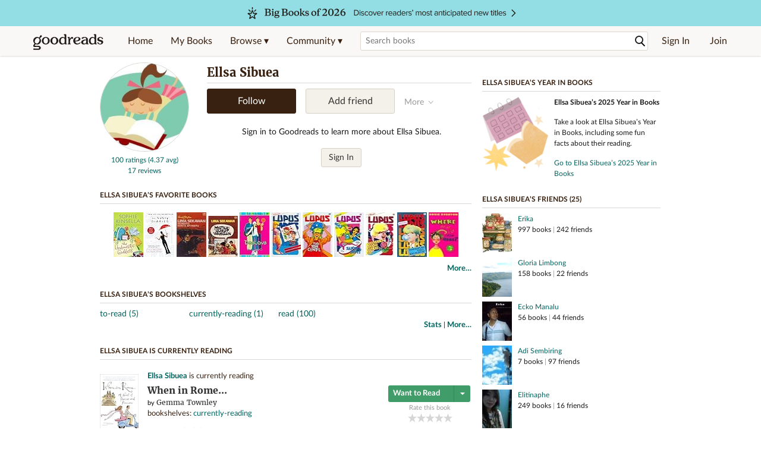

--- FILE ---
content_type: text/html; charset=utf-8
request_url: https://www.goodreads.com/user/show/3526208-ellsa-sibuea
body_size: 21270
content:
<!DOCTYPE html>
<html class="desktop withSiteHeaderTopFullImage
">
<head prefix="og: http://ogp.me/ns# fb: http://ogp.me/ns/fb# profile: http://ogp.me/ns/profile#">
  <title>Ellsa Sibuea - The United States (106 books)</title>

<meta content='Ellsa Sibuea has 106 books on Goodreads, and is currently reading When in Rome... by Gemma Townley' name='description'>
<meta content='telephone=no' name='format-detection'>
<link href='https://www.goodreads.com/user/show/3526208-ellsa-sibuea' rel='canonical'>
  <meta property="og:title" content="Ellsa Sibuea"/>
<meta property="og:type" content="profile"/>
<meta property="og:site_name" content="Goodreads"/>
<meta property="og:description" content="Ellsa Sibuea has 106 books on Goodreads, and is currently reading When in Rome... by Gemma Townley"/>
<meta property="og:image" content="https://images.gr-assets.com/users/1270107348p5/3526208.jpg"/>
<meta property="og:url" content="https://www.goodreads.com/user/show/3526208-ellsa-sibuea">
<meta property="profile:first_name" content="Ellsa Sibuea">
<meta property="fb:app_id" content="2415071772"/>




    <script type="text/javascript"> var ue_t0=window.ue_t0||+new Date();
 </script>
  <script type="text/javascript">
    var ue_mid = "A1PQBFHBHS6YH1";
    var ue_sn = "www.goodreads.com";
    var ue_furl = "fls-na.amazon.com";
    var ue_sid = "111-5776602-0125294";
    var ue_id = "M628QV6WFGT33BBQ5SZR";

    (function(e){var c=e;var a=c.ue||{};a.main_scope="mainscopecsm";a.q=[];a.t0=c.ue_t0||+new Date();a.d=g;function g(h){return +new Date()-(h?0:a.t0)}function d(h){return function(){a.q.push({n:h,a:arguments,t:a.d()})}}function b(m,l,h,j,i){var k={m:m,f:l,l:h,c:""+j,err:i,fromOnError:1,args:arguments};c.ueLogError(k);return false}b.skipTrace=1;e.onerror=b;function f(){c.uex("ld")}if(e.addEventListener){e.addEventListener("load",f,false)}else{if(e.attachEvent){e.attachEvent("onload",f)}}a.tag=d("tag");a.log=d("log");a.reset=d("rst");c.ue_csm=c;c.ue=a;c.ueLogError=d("err");c.ues=d("ues");c.uet=d("uet");c.uex=d("uex");c.uet("ue")})(window);(function(e,d){var a=e.ue||{};function c(g){if(!g){return}var f=d.head||d.getElementsByTagName("head")[0]||d.documentElement,h=d.createElement("script");h.async="async";h.src=g;f.insertBefore(h,f.firstChild)}function b(){var k=e.ue_cdn||"m.media-amazon.com",g=e.ue_cdns||"m.media-amazon.com",j="/images/G/01/csminstrumentation/",h=e.ue_file||"ue-full-11e51f253e8ad9d145f4ed644b40f692._V1_.js",f,i;if(h.indexOf("NSTRUMENTATION_FIL")>=0){return}if("ue_https" in e){f=e.ue_https}else{f=e.location&&e.location.protocol=="https:"?1:0}i=f?"https://":"http://";i+=f?g:k;i+=j;i+=h;c(i)}if(!e.ue_inline){if(a.loadUEFull){a.loadUEFull()}else{b()}}a.uels=c;e.ue=a})(window,document);

    if (window.ue && window.ue.tag) { window.ue.tag('user:show:signed_out', ue.main_scope);window.ue.tag('user:show:signed_out:desktop', ue.main_scope); }
  </script>

  <!-- * Copied from https://info.analytics.a2z.com/#/docs/data_collection/csa/onboard */ -->
<script>
  //<![CDATA[
    !function(){function n(n,t){var r=i(n);return t&&(r=r("instance",t)),r}var r=[],c=0,i=function(t){return function(){var n=c++;return r.push([t,[].slice.call(arguments,0),n,{time:Date.now()}]),i(n)}};n._s=r,this.csa=n}();
    
    if (window.csa) {
      window.csa("Config", {
        "Application": "GoodreadsMonolith",
        "Events.SushiEndpoint": "https://unagi.amazon.com/1/events/com.amazon.csm.csa.prod",
        "Events.Namespace": "csa",
        "CacheDetection.RequestID": "M628QV6WFGT33BBQ5SZR",
        "ObfuscatedMarketplaceId": "A1PQBFHBHS6YH1"
      });
    
      window.csa("Events")("setEntity", {
        session: { id: "111-5776602-0125294" },
        page: {requestId: "M628QV6WFGT33BBQ5SZR", meaningful: "interactive"}
      });
    }
    
    var e = document.createElement("script"); e.src = "https://m.media-amazon.com/images/I/41mrkPcyPwL.js"; document.head.appendChild(e);
  //]]>
</script>


          <script type="text/javascript">
        if (window.Mobvious === undefined) {
          window.Mobvious = {};
        }
        window.Mobvious.device_type = 'desktop';
        </script>


  
<script src="https://s.gr-assets.com/assets/webfontloader-f0d95107f593df01d332dddc54e598cb.js"></script>
<script>
//<![CDATA[

  WebFont.load({
    classes: false,
    custom: {
      families: ["Lato:n4,n7,i4", "Merriweather:n4,n7,i4"],
      urls: ["https://s.gr-assets.com/assets/gr/fonts-cf24b9fb9a07049b1cf20d385104c1a8.css"]
    }
  });

//]]>
</script>

  <link rel="stylesheet" media="all" href="https://s.gr-assets.com/assets/goodreads-97b327f79bfe2a284dd903d4757ddeae.css" />

    <link rel="stylesheet" media="screen" href="https://s.gr-assets.com/assets/user/show-61867ee1d94abd31126f83090d3e7ac0.css" />


  <link rel="stylesheet" media="screen" href="https://s.gr-assets.com/assets/common_images-52bf53648cedebbe6988969ad4c628e3.css" />

  <script type="text/javascript">
    window.CKEDITOR_BASEPATH = 'https://s.gr-assets.com/assets/ckeditor/';
  </script>

  <script src="https://s.gr-assets.com/assets/desktop/libraries-c07ee2e4be9ade4a64546b3ec60b523b.js"></script>
  <script src="https://s.gr-assets.com/assets/application-8fecfbed85cd679be5d43c74ec00ed1c.js"></script>

    <script>
  //<![CDATA[
    var gptAdSlots = gptAdSlots || [];
    var googletag = googletag || {};
    googletag.cmd = googletag.cmd || [];
    (function() {
      var gads = document.createElement("script");
      gads.async = true;
      gads.type = "text/javascript";
      var useSSL = "https:" == document.location.protocol;
      gads.src = (useSSL ? "https:" : "http:") +
      "//securepubads.g.doubleclick.net/tag/js/gpt.js";
      var node = document.getElementsByTagName("script")[0];
      node.parentNode.insertBefore(gads, node);
    })();
    // page settings
  //]]>
</script>
<script>
  //<![CDATA[
    googletag.cmd.push(function() {
      googletag.pubads().setTargeting("sid", "osid.2501d1dc86fba058916e80607cac2315");
    googletag.pubads().setTargeting("grsession", "osid.2501d1dc86fba058916e80607cac2315");
    googletag.pubads().setTargeting("surface", "desktop");
    googletag.pubads().setTargeting("signedin", "false");
    googletag.pubads().setTargeting("gr_author", "false");
    googletag.pubads().setTargeting("author", []);
    googletag.pubads().setTargeting("shelf", ["toread","currentlyreading","read"]);
    googletag.pubads().setTargeting("tags", ["2","3","422882"]);
    googletag.pubads().setTargeting("gtargeting", "1");
    googletag.pubads().setTargeting("resource", "user_3526208");
      googletag.pubads().enableAsyncRendering();
      googletag.pubads().enableSingleRequest();
      googletag.pubads().collapseEmptyDivs(true);
      googletag.pubads().disableInitialLoad();
      googletag.enableServices();
    });
  //]]>
</script>
<script>
  //<![CDATA[
    ! function(a9, a, p, s, t, A, g) {
      if (a[a9]) return;
    
      function q(c, r) {
        a[a9]._Q.push([c, r])
      }
      a[a9] = {
      init: function() {
        q("i", arguments)
      },
      fetchBids: function() {
        q("f", arguments)
      },
      setDisplayBids: function() {},
        _Q: []
      };
      A = p.createElement(s);
      A.async = !0;
      A.src = t;
      g = p.getElementsByTagName(s)[0];
      g.parentNode.insertBefore(A, g)
    }("apstag", window, document, "script", "//c.amazon-adsystem.com/aax2/apstag.js");
    
    apstag.init({
      pubID: '3211', adServer: 'googletag', bidTimeout: 4e3, deals: true, params: { aps_privacy: '1YN' }
    });
  //]]>
</script>



  <meta name="csrf-param" content="authenticity_token" />
<meta name="csrf-token" content="4e+3s7rvCzY/N561i0vHvv6/2b9C9FWTMLmGHIaObBJ6iqMyKOsi7HGzIalE1bLCuAkJQL3Op23ezj7QatOFuQ==" />

  <meta name="request-id" content="M628QV6WFGT33BBQ5SZR" />

    <script src="https://s.gr-assets.com/assets/react_client_side/external_dependencies-ebf499aa1f.js" defer="defer"></script>
<script src="https://s.gr-assets.com/assets/react_client_side/site_header-30df57490b.js" defer="defer"></script>
<script src="https://s.gr-assets.com/assets/react_client_side/custom_react_ujs-b1220d5e0a4820e90b905c302fc5cb52.js" defer="defer"></script>


  <script>
  //<![CDATA[
    $grfb.init.done(function() {
      if (this.auth.status === "not_authorized") {
        // logged into Facebook user but not a GR app user; show FB button
        $j("#generalRegPrompt").hide();
      } else {
        $j("#facebookRegPrompt").hide();
      }
      $j("#connectPrompt").show();
    });
  //]]>
</script>


  <link rel="alternate" type="application/atom+xml" title="Bookshelves" href="https://www.goodreads.com/review/list_rss/3526208" />
  <link rel="alternate" type="application/atom+xml" title="Ellsa Sibuea's Updates" href="https://www.goodreads.com/user/updates_rss/3526208" />
    <link rel="alternate" type="application/rss+xml" title="Ellsa Sibuea’s Updates" href="https://www.goodreads.com/user/updates_rss/3526208?v=as" />


  <link rel="search" type="application/opensearchdescription+xml" href="/opensearch.xml" title="Goodreads">

    <meta name="description" content="Ellsa Sibuea has 106 books on Goodreads, and is currently reading When in Rome... by Gemma Townley">


  <meta content='summary' name='twitter:card'>
<meta content='@goodreads' name='twitter:site'>
<meta content='Ellsa Sibuea - The United States (106 books)' name='twitter:title'>
<meta content='Ellsa Sibuea has 106 books on Goodreads, and is currently reading When in Rome... by Gemma Townley' name='twitter:description'>


  <meta name="verify-v1" content="cEf8XOH0pulh1aYQeZ1gkXHsQ3dMPSyIGGYqmF53690=">
  <meta name="google-site-verification" content="PfFjeZ9OK1RrUrKlmAPn_iZJ_vgHaZO1YQ-QlG2VsJs" />
  <meta name="apple-itunes-app" content="app-id=355833469">
</head>


<body class="">
<div data-react-class="ReactComponents.StoresInitializer" data-react-props="{}"><noscript data-reactid=".ukq6ok6gx8" data-react-checksum="-1417473752"></noscript></div>

<script src="https://s.gr-assets.com/assets/fb_dep_form-e2e4a0d9dc062011458143c32b2d789b.js"></script>

<div class="content" id="bodycontainer" style="">
    <script>
  //<![CDATA[
    var initializeGrfb = function() {
      $grfb.initialize({
        appId: "2415071772"
      });
    };
    if (typeof $grfb !== "undefined") {
      initializeGrfb();
    } else {
      window.addEventListener("DOMContentLoaded", function() {
        if (typeof $grfb !== "undefined") {
          initializeGrfb();
        }
      });
    }
  //]]>
</script>

<script>
  //<![CDATA[
    function loadScript(url, callback) {
      var script = document.createElement("script");
      script.type = "text/javascript";
    
      if (script.readyState) {  //Internet Explorer
          script.onreadystatechange = function() {
            if (script.readyState == "loaded" ||
                    script.readyState == "complete") {
              script.onreadystatechange = null;
              callback();
            }
          };
      } else {  //Other browsers
        script.onload = function() {
          callback();
        };
      }
    
      script.src = url;
      document.getElementsByTagName("head")[0].appendChild(script);
    }
    
    function initAppleId() {
      AppleID.auth.init({
        clientId : 'com.goodreads.app', 
        scope : 'name email',
        redirectURI: 'https://www.goodreads.com/apple_users/sign_in_with_apple_web',
        state: 'apple_oauth_state_690a7c90-1814-4fde-8200-a4872135ce40'
      });
    }
    
    var initializeSiwa = function() {
      var APPLE_SIGN_IN_JS_URL =  "https://appleid.cdn-apple.com/appleauth/static/jsapi/appleid/1/en_US/appleid.auth.js"
      loadScript(APPLE_SIGN_IN_JS_URL, initAppleId);
    };
    if (typeof AppleID !== "undefined") {
      initAppleId();
    } else {
      initializeSiwa();
    }
  //]]>
</script>

<div class='siteHeader'>
<div data-react-class="ReactComponents.HeaderStoreConnector" data-react-props="{&quot;myBooksUrl&quot;:&quot;/review/list?ref=nav_mybooks&quot;,&quot;browseUrl&quot;:&quot;/book?ref=nav_brws&quot;,&quot;recommendationsUrl&quot;:&quot;/recommendations?ref=nav_brws_recs&quot;,&quot;choiceAwardsUrl&quot;:&quot;/choiceawards?ref=nav_brws_gca&quot;,&quot;genresIndexUrl&quot;:&quot;/genres?ref=nav_brws_genres&quot;,&quot;giveawayUrl&quot;:&quot;/giveaway?ref=nav_brws_giveaways&quot;,&quot;exploreUrl&quot;:&quot;/book?ref=nav_brws_explore&quot;,&quot;homeUrl&quot;:&quot;/?ref=nav_home&quot;,&quot;listUrl&quot;:&quot;/list?ref=nav_brws_lists&quot;,&quot;newsUrl&quot;:&quot;/news?ref=nav_brws_news&quot;,&quot;communityUrl&quot;:&quot;/group?ref=nav_comm&quot;,&quot;groupsUrl&quot;:&quot;/group?ref=nav_comm_groups&quot;,&quot;quotesUrl&quot;:&quot;/quotes?ref=nav_comm_quotes&quot;,&quot;featuredAskAuthorUrl&quot;:&quot;/ask_the_author?ref=nav_comm_askauthor&quot;,&quot;autocompleteUrl&quot;:&quot;/book/auto_complete&quot;,&quot;defaultLogoActionUrl&quot;:&quot;/&quot;,&quot;topFullImage&quot;:{&quot;clickthroughUrl&quot;:&quot;https://www.goodreads.com/blog/show/3014?ref=most_anticipated2026_eb&quot;,&quot;altText&quot;:&quot;Big Books of 2026&quot;,&quot;backgroundColor&quot;:&quot;#93DEE4&quot;,&quot;xs&quot;:{&quot;1x&quot;:&quot;https://i.gr-assets.com/images/S/compressed.photo.goodreads.com/siteheaderbannerimages/1763754581i/631.jpg&quot;,&quot;2x&quot;:&quot;https://i.gr-assets.com/images/S/compressed.photo.goodreads.com/siteheaderbannerimages/1763754586i/633.jpg&quot;},&quot;md&quot;:{&quot;1x&quot;:&quot;https://i.gr-assets.com/images/S/compressed.photo.goodreads.com/siteheaderbannerimages/1763754571i/629.jpg&quot;,&quot;2x&quot;:&quot;https://i.gr-assets.com/images/S/compressed.photo.goodreads.com/siteheaderbannerimages/1763754576i/630.jpg&quot;}},&quot;logo&quot;:{&quot;clickthroughUrl&quot;:&quot;/&quot;,&quot;altText&quot;:&quot;Goodreads Home&quot;},&quot;searchPath&quot;:&quot;/search&quot;,&quot;newReleasesUrl&quot;:&quot;/book/popular_by_date/2026/1?ref=nav_brws_newrels&quot;,&quot;signInUrl&quot;:&quot;/user/sign_in&quot;,&quot;signUpUrl&quot;:&quot;/user/sign_up&quot;,&quot;signInWithReturnUrl&quot;:true,&quot;deployServices&quot;:[],&quot;defaultLogoAltText&quot;:&quot;Goodreads Home&quot;,&quot;mobviousDeviceType&quot;:&quot;desktop&quot;}"><header data-reactid=".1dtj4np175i" data-react-checksum="-360995761"><div class="siteHeader__topFullImageContainer" style="background-color:#93DEE4;" data-reactid=".1dtj4np175i.0"><a class="siteHeader__topFullImageLink" href="https://www.goodreads.com/blog/show/3014?ref=most_anticipated2026_eb" data-reactid=".1dtj4np175i.0.0"><picture data-reactid=".1dtj4np175i.0.0.0"><source media="(min-width: 768px)" srcset="https://i.gr-assets.com/images/S/compressed.photo.goodreads.com/siteheaderbannerimages/1763754571i/629.jpg 1x, https://i.gr-assets.com/images/S/compressed.photo.goodreads.com/siteheaderbannerimages/1763754576i/630.jpg 2x" data-reactid=".1dtj4np175i.0.0.0.0"/><img alt="Big Books of 2026" class="siteHeader__topFullImage" src="https://i.gr-assets.com/images/S/compressed.photo.goodreads.com/siteheaderbannerimages/1763754581i/631.jpg" srcset="https://i.gr-assets.com/images/S/compressed.photo.goodreads.com/siteheaderbannerimages/1763754586i/633.jpg 2x" data-reactid=".1dtj4np175i.0.0.0.1"/></picture></a></div><div class="siteHeader__topLine gr-box gr-box--withShadow" data-reactid=".1dtj4np175i.1"><div class="siteHeader__contents" data-reactid=".1dtj4np175i.1.0"><div class="siteHeader__topLevelItem siteHeader__topLevelItem--searchIcon" data-reactid=".1dtj4np175i.1.0.0"><button class="siteHeader__searchIcon gr-iconButton" aria-label="Toggle search" type="button" data-ux-click="true" data-reactid=".1dtj4np175i.1.0.0.0"></button></div><a href="/" class="siteHeader__logo" aria-label="Goodreads Home" title="Goodreads Home" data-reactid=".1dtj4np175i.1.0.1"></a><nav class="siteHeader__primaryNavInline" data-reactid=".1dtj4np175i.1.0.2"><ul role="menu" class="siteHeader__menuList" data-reactid=".1dtj4np175i.1.0.2.0"><li class="siteHeader__topLevelItem siteHeader__topLevelItem--home" data-reactid=".1dtj4np175i.1.0.2.0.0"><a href="/?ref=nav_home" class="siteHeader__topLevelLink" data-reactid=".1dtj4np175i.1.0.2.0.0.0">Home</a></li><li class="siteHeader__topLevelItem" data-reactid=".1dtj4np175i.1.0.2.0.1"><a href="/review/list?ref=nav_mybooks" class="siteHeader__topLevelLink" data-reactid=".1dtj4np175i.1.0.2.0.1.0">My Books</a></li><li class="siteHeader__topLevelItem" data-reactid=".1dtj4np175i.1.0.2.0.2"><div class="primaryNavMenu primaryNavMenu--siteHeaderBrowseMenu ignore-react-onclickoutside" data-reactid=".1dtj4np175i.1.0.2.0.2.0"><a class="primaryNavMenu__trigger primaryNavMenu__trigger--siteHeaderBrowseMenu" href="/book?ref=nav_brws" role="button" aria-haspopup="true" aria-expanded="false" data-ux-click="true" data-reactid=".1dtj4np175i.1.0.2.0.2.0.0"><span data-reactid=".1dtj4np175i.1.0.2.0.2.0.0.0">Browse ▾</span></a><div class="primaryNavMenu__menu gr-box gr-box--withShadowLarge wide" role="menu" data-reactid=".1dtj4np175i.1.0.2.0.2.0.1"><div class="siteHeader__browseMenuDropdown" data-reactid=".1dtj4np175i.1.0.2.0.2.0.1.0"><ul class="siteHeader__subNav" data-reactid=".1dtj4np175i.1.0.2.0.2.0.1.0.0"><li role="menuitem Recommendations" class="menuLink" aria-label="Recommendations" data-reactid=".1dtj4np175i.1.0.2.0.2.0.1.0.0.0"><a href="/recommendations?ref=nav_brws_recs" class="siteHeader__subNavLink" data-reactid=".1dtj4np175i.1.0.2.0.2.0.1.0.0.0.0">Recommendations</a></li><li role="menuitem Choice Awards" class="menuLink" aria-label="Choice Awards" data-reactid=".1dtj4np175i.1.0.2.0.2.0.1.0.0.1"><a href="/choiceawards?ref=nav_brws_gca" class="siteHeader__subNavLink" data-reactid=".1dtj4np175i.1.0.2.0.2.0.1.0.0.1.0">Choice Awards</a></li><li role="menuitem Genres" class="menuLink" aria-label="Genres" data-reactid=".1dtj4np175i.1.0.2.0.2.0.1.0.0.2"><a href="/genres?ref=nav_brws_genres" class="siteHeader__subNavLink siteHeader__subNavLink--genresIndex" data-reactid=".1dtj4np175i.1.0.2.0.2.0.1.0.0.2.0">Genres</a></li><li role="menuitem Giveaways" class="menuLink" aria-label="Giveaways" data-reactid=".1dtj4np175i.1.0.2.0.2.0.1.0.0.3"><a href="/giveaway?ref=nav_brws_giveaways" class="siteHeader__subNavLink" data-reactid=".1dtj4np175i.1.0.2.0.2.0.1.0.0.3.0">Giveaways</a></li><li role="menuitem New Releases" class="menuLink" aria-label="New Releases" data-reactid=".1dtj4np175i.1.0.2.0.2.0.1.0.0.4"><a href="/book/popular_by_date/2026/1?ref=nav_brws_newrels" class="siteHeader__subNavLink" data-reactid=".1dtj4np175i.1.0.2.0.2.0.1.0.0.4.0">New Releases</a></li><li role="menuitem Lists" class="menuLink" aria-label="Lists" data-reactid=".1dtj4np175i.1.0.2.0.2.0.1.0.0.5"><a href="/list?ref=nav_brws_lists" class="siteHeader__subNavLink" data-reactid=".1dtj4np175i.1.0.2.0.2.0.1.0.0.5.0">Lists</a></li><li role="menuitem Explore" class="menuLink" aria-label="Explore" data-reactid=".1dtj4np175i.1.0.2.0.2.0.1.0.0.6"><a href="/book?ref=nav_brws_explore" class="siteHeader__subNavLink" data-reactid=".1dtj4np175i.1.0.2.0.2.0.1.0.0.6.0">Explore</a></li><li role="menuitem News &amp; Interviews" class="menuLink" aria-label="News &amp; Interviews" data-reactid=".1dtj4np175i.1.0.2.0.2.0.1.0.0.7"><a href="/news?ref=nav_brws_news" class="siteHeader__subNavLink" data-reactid=".1dtj4np175i.1.0.2.0.2.0.1.0.0.7.0">News &amp; Interviews</a></li></ul><div class="siteHeader__spotlight siteHeader__spotlight--withoutSubMenu" data-reactid=".1dtj4np175i.1.0.2.0.2.0.1.0.1"><div class="genreListContainer" data-reactid=".1dtj4np175i.1.0.2.0.2.0.1.0.1.0"><div class="siteHeader__heading siteHeader__title" data-reactid=".1dtj4np175i.1.0.2.0.2.0.1.0.1.0.0">Genres</div><ul class="genreList" data-reactid=".1dtj4np175i.1.0.2.0.2.0.1.0.1.0.1:$genreList0"><li role="menuitem" class="genreList__genre" data-reactid=".1dtj4np175i.1.0.2.0.2.0.1.0.1.0.1:$genreList0.0:$Art"><a href="/genres/art" class="genreList__genreLink gr-hyperlink gr-hyperlink--naked" data-reactid=".1dtj4np175i.1.0.2.0.2.0.1.0.1.0.1:$genreList0.0:$Art.0">Art</a></li><li role="menuitem" class="genreList__genre" data-reactid=".1dtj4np175i.1.0.2.0.2.0.1.0.1.0.1:$genreList0.0:$Biography"><a href="/genres/biography" class="genreList__genreLink gr-hyperlink gr-hyperlink--naked" data-reactid=".1dtj4np175i.1.0.2.0.2.0.1.0.1.0.1:$genreList0.0:$Biography.0">Biography</a></li><li role="menuitem" class="genreList__genre" data-reactid=".1dtj4np175i.1.0.2.0.2.0.1.0.1.0.1:$genreList0.0:$Business"><a href="/genres/business" class="genreList__genreLink gr-hyperlink gr-hyperlink--naked" data-reactid=".1dtj4np175i.1.0.2.0.2.0.1.0.1.0.1:$genreList0.0:$Business.0">Business</a></li><li role="menuitem" class="genreList__genre" data-reactid=".1dtj4np175i.1.0.2.0.2.0.1.0.1.0.1:$genreList0.0:$Children&#x27;s"><a href="/genres/children-s" class="genreList__genreLink gr-hyperlink gr-hyperlink--naked" data-reactid=".1dtj4np175i.1.0.2.0.2.0.1.0.1.0.1:$genreList0.0:$Children&#x27;s.0">Children&#x27;s</a></li><li role="menuitem" class="genreList__genre" data-reactid=".1dtj4np175i.1.0.2.0.2.0.1.0.1.0.1:$genreList0.0:$Christian"><a href="/genres/christian" class="genreList__genreLink gr-hyperlink gr-hyperlink--naked" data-reactid=".1dtj4np175i.1.0.2.0.2.0.1.0.1.0.1:$genreList0.0:$Christian.0">Christian</a></li><li role="menuitem" class="genreList__genre" data-reactid=".1dtj4np175i.1.0.2.0.2.0.1.0.1.0.1:$genreList0.0:$Classics"><a href="/genres/classics" class="genreList__genreLink gr-hyperlink gr-hyperlink--naked" data-reactid=".1dtj4np175i.1.0.2.0.2.0.1.0.1.0.1:$genreList0.0:$Classics.0">Classics</a></li><li role="menuitem" class="genreList__genre" data-reactid=".1dtj4np175i.1.0.2.0.2.0.1.0.1.0.1:$genreList0.0:$Comics"><a href="/genres/comics" class="genreList__genreLink gr-hyperlink gr-hyperlink--naked" data-reactid=".1dtj4np175i.1.0.2.0.2.0.1.0.1.0.1:$genreList0.0:$Comics.0">Comics</a></li><li role="menuitem" class="genreList__genre" data-reactid=".1dtj4np175i.1.0.2.0.2.0.1.0.1.0.1:$genreList0.0:$Cookbooks"><a href="/genres/cookbooks" class="genreList__genreLink gr-hyperlink gr-hyperlink--naked" data-reactid=".1dtj4np175i.1.0.2.0.2.0.1.0.1.0.1:$genreList0.0:$Cookbooks.0">Cookbooks</a></li><li role="menuitem" class="genreList__genre" data-reactid=".1dtj4np175i.1.0.2.0.2.0.1.0.1.0.1:$genreList0.0:$Ebooks"><a href="/genres/ebooks" class="genreList__genreLink gr-hyperlink gr-hyperlink--naked" data-reactid=".1dtj4np175i.1.0.2.0.2.0.1.0.1.0.1:$genreList0.0:$Ebooks.0">Ebooks</a></li><li role="menuitem" class="genreList__genre" data-reactid=".1dtj4np175i.1.0.2.0.2.0.1.0.1.0.1:$genreList0.0:$Fantasy"><a href="/genres/fantasy" class="genreList__genreLink gr-hyperlink gr-hyperlink--naked" data-reactid=".1dtj4np175i.1.0.2.0.2.0.1.0.1.0.1:$genreList0.0:$Fantasy.0">Fantasy</a></li></ul><ul class="genreList" data-reactid=".1dtj4np175i.1.0.2.0.2.0.1.0.1.0.1:$genreList1"><li role="menuitem" class="genreList__genre" data-reactid=".1dtj4np175i.1.0.2.0.2.0.1.0.1.0.1:$genreList1.0:$Fiction"><a href="/genres/fiction" class="genreList__genreLink gr-hyperlink gr-hyperlink--naked" data-reactid=".1dtj4np175i.1.0.2.0.2.0.1.0.1.0.1:$genreList1.0:$Fiction.0">Fiction</a></li><li role="menuitem" class="genreList__genre" data-reactid=".1dtj4np175i.1.0.2.0.2.0.1.0.1.0.1:$genreList1.0:$Graphic Novels"><a href="/genres/graphic-novels" class="genreList__genreLink gr-hyperlink gr-hyperlink--naked" data-reactid=".1dtj4np175i.1.0.2.0.2.0.1.0.1.0.1:$genreList1.0:$Graphic Novels.0">Graphic Novels</a></li><li role="menuitem" class="genreList__genre" data-reactid=".1dtj4np175i.1.0.2.0.2.0.1.0.1.0.1:$genreList1.0:$Historical Fiction"><a href="/genres/historical-fiction" class="genreList__genreLink gr-hyperlink gr-hyperlink--naked" data-reactid=".1dtj4np175i.1.0.2.0.2.0.1.0.1.0.1:$genreList1.0:$Historical Fiction.0">Historical Fiction</a></li><li role="menuitem" class="genreList__genre" data-reactid=".1dtj4np175i.1.0.2.0.2.0.1.0.1.0.1:$genreList1.0:$History"><a href="/genres/history" class="genreList__genreLink gr-hyperlink gr-hyperlink--naked" data-reactid=".1dtj4np175i.1.0.2.0.2.0.1.0.1.0.1:$genreList1.0:$History.0">History</a></li><li role="menuitem" class="genreList__genre" data-reactid=".1dtj4np175i.1.0.2.0.2.0.1.0.1.0.1:$genreList1.0:$Horror"><a href="/genres/horror" class="genreList__genreLink gr-hyperlink gr-hyperlink--naked" data-reactid=".1dtj4np175i.1.0.2.0.2.0.1.0.1.0.1:$genreList1.0:$Horror.0">Horror</a></li><li role="menuitem" class="genreList__genre" data-reactid=".1dtj4np175i.1.0.2.0.2.0.1.0.1.0.1:$genreList1.0:$Memoir"><a href="/genres/memoir" class="genreList__genreLink gr-hyperlink gr-hyperlink--naked" data-reactid=".1dtj4np175i.1.0.2.0.2.0.1.0.1.0.1:$genreList1.0:$Memoir.0">Memoir</a></li><li role="menuitem" class="genreList__genre" data-reactid=".1dtj4np175i.1.0.2.0.2.0.1.0.1.0.1:$genreList1.0:$Music"><a href="/genres/music" class="genreList__genreLink gr-hyperlink gr-hyperlink--naked" data-reactid=".1dtj4np175i.1.0.2.0.2.0.1.0.1.0.1:$genreList1.0:$Music.0">Music</a></li><li role="menuitem" class="genreList__genre" data-reactid=".1dtj4np175i.1.0.2.0.2.0.1.0.1.0.1:$genreList1.0:$Mystery"><a href="/genres/mystery" class="genreList__genreLink gr-hyperlink gr-hyperlink--naked" data-reactid=".1dtj4np175i.1.0.2.0.2.0.1.0.1.0.1:$genreList1.0:$Mystery.0">Mystery</a></li><li role="menuitem" class="genreList__genre" data-reactid=".1dtj4np175i.1.0.2.0.2.0.1.0.1.0.1:$genreList1.0:$Nonfiction"><a href="/genres/non-fiction" class="genreList__genreLink gr-hyperlink gr-hyperlink--naked" data-reactid=".1dtj4np175i.1.0.2.0.2.0.1.0.1.0.1:$genreList1.0:$Nonfiction.0">Nonfiction</a></li><li role="menuitem" class="genreList__genre" data-reactid=".1dtj4np175i.1.0.2.0.2.0.1.0.1.0.1:$genreList1.0:$Poetry"><a href="/genres/poetry" class="genreList__genreLink gr-hyperlink gr-hyperlink--naked" data-reactid=".1dtj4np175i.1.0.2.0.2.0.1.0.1.0.1:$genreList1.0:$Poetry.0">Poetry</a></li></ul><ul class="genreList" data-reactid=".1dtj4np175i.1.0.2.0.2.0.1.0.1.0.1:$genreList2"><li role="menuitem" class="genreList__genre" data-reactid=".1dtj4np175i.1.0.2.0.2.0.1.0.1.0.1:$genreList2.0:$Psychology"><a href="/genres/psychology" class="genreList__genreLink gr-hyperlink gr-hyperlink--naked" data-reactid=".1dtj4np175i.1.0.2.0.2.0.1.0.1.0.1:$genreList2.0:$Psychology.0">Psychology</a></li><li role="menuitem" class="genreList__genre" data-reactid=".1dtj4np175i.1.0.2.0.2.0.1.0.1.0.1:$genreList2.0:$Romance"><a href="/genres/romance" class="genreList__genreLink gr-hyperlink gr-hyperlink--naked" data-reactid=".1dtj4np175i.1.0.2.0.2.0.1.0.1.0.1:$genreList2.0:$Romance.0">Romance</a></li><li role="menuitem" class="genreList__genre" data-reactid=".1dtj4np175i.1.0.2.0.2.0.1.0.1.0.1:$genreList2.0:$Science"><a href="/genres/science" class="genreList__genreLink gr-hyperlink gr-hyperlink--naked" data-reactid=".1dtj4np175i.1.0.2.0.2.0.1.0.1.0.1:$genreList2.0:$Science.0">Science</a></li><li role="menuitem" class="genreList__genre" data-reactid=".1dtj4np175i.1.0.2.0.2.0.1.0.1.0.1:$genreList2.0:$Science Fiction"><a href="/genres/science-fiction" class="genreList__genreLink gr-hyperlink gr-hyperlink--naked" data-reactid=".1dtj4np175i.1.0.2.0.2.0.1.0.1.0.1:$genreList2.0:$Science Fiction.0">Science Fiction</a></li><li role="menuitem" class="genreList__genre" data-reactid=".1dtj4np175i.1.0.2.0.2.0.1.0.1.0.1:$genreList2.0:$Self Help"><a href="/genres/self-help" class="genreList__genreLink gr-hyperlink gr-hyperlink--naked" data-reactid=".1dtj4np175i.1.0.2.0.2.0.1.0.1.0.1:$genreList2.0:$Self Help.0">Self Help</a></li><li role="menuitem" class="genreList__genre" data-reactid=".1dtj4np175i.1.0.2.0.2.0.1.0.1.0.1:$genreList2.0:$Sports"><a href="/genres/sports" class="genreList__genreLink gr-hyperlink gr-hyperlink--naked" data-reactid=".1dtj4np175i.1.0.2.0.2.0.1.0.1.0.1:$genreList2.0:$Sports.0">Sports</a></li><li role="menuitem" class="genreList__genre" data-reactid=".1dtj4np175i.1.0.2.0.2.0.1.0.1.0.1:$genreList2.0:$Thriller"><a href="/genres/thriller" class="genreList__genreLink gr-hyperlink gr-hyperlink--naked" data-reactid=".1dtj4np175i.1.0.2.0.2.0.1.0.1.0.1:$genreList2.0:$Thriller.0">Thriller</a></li><li role="menuitem" class="genreList__genre" data-reactid=".1dtj4np175i.1.0.2.0.2.0.1.0.1.0.1:$genreList2.0:$Travel"><a href="/genres/travel" class="genreList__genreLink gr-hyperlink gr-hyperlink--naked" data-reactid=".1dtj4np175i.1.0.2.0.2.0.1.0.1.0.1:$genreList2.0:$Travel.0">Travel</a></li><li role="menuitem" class="genreList__genre" data-reactid=".1dtj4np175i.1.0.2.0.2.0.1.0.1.0.1:$genreList2.0:$Young Adult"><a href="/genres/young-adult" class="genreList__genreLink gr-hyperlink gr-hyperlink--naked" data-reactid=".1dtj4np175i.1.0.2.0.2.0.1.0.1.0.1:$genreList2.0:$Young Adult.0">Young Adult</a></li><li role="menuitem" class="genreList__genre" data-reactid=".1dtj4np175i.1.0.2.0.2.0.1.0.1.0.1:$genreList2.1"><a href="/genres" class="genreList__genreLink gr-hyperlink gr-hyperlink--naked" data-reactid=".1dtj4np175i.1.0.2.0.2.0.1.0.1.0.1:$genreList2.1.0">More Genres</a></li></ul></div></div></div></div></div></li><li class="siteHeader__topLevelItem siteHeader__topLevelItem--community" data-reactid=".1dtj4np175i.1.0.2.0.3"><div class="primaryNavMenu ignore-react-onclickoutside" data-reactid=".1dtj4np175i.1.0.2.0.3.0"><a class="primaryNavMenu__trigger" href="/group?ref=nav_comm" role="button" aria-haspopup="true" aria-expanded="false" data-ux-click="true" data-reactid=".1dtj4np175i.1.0.2.0.3.0.0"><span data-reactid=".1dtj4np175i.1.0.2.0.3.0.0.0">Community ▾</span></a><div class="primaryNavMenu__menu gr-box gr-box--withShadowLarge" role="menu" data-reactid=".1dtj4np175i.1.0.2.0.3.0.1"><ul class="siteHeader__subNav" data-reactid=".1dtj4np175i.1.0.2.0.3.0.1.0"><li role="menuitem Groups" class="menuLink" aria-label="Groups" data-reactid=".1dtj4np175i.1.0.2.0.3.0.1.0.0"><a href="/group?ref=nav_comm_groups" class="siteHeader__subNavLink" data-reactid=".1dtj4np175i.1.0.2.0.3.0.1.0.0.0">Groups</a></li><li role="menuitem Quotes" class="menuLink" aria-label="Quotes" data-reactid=".1dtj4np175i.1.0.2.0.3.0.1.0.2"><a href="/quotes?ref=nav_comm_quotes" class="siteHeader__subNavLink" data-reactid=".1dtj4np175i.1.0.2.0.3.0.1.0.2.0">Quotes</a></li><li role="menuitem Ask the Author" class="menuLink" aria-label="Ask the Author" data-reactid=".1dtj4np175i.1.0.2.0.3.0.1.0.3"><a href="/ask_the_author?ref=nav_comm_askauthor" class="siteHeader__subNavLink" data-reactid=".1dtj4np175i.1.0.2.0.3.0.1.0.3.0">Ask the Author</a></li></ul></div></div></li></ul></nav><div accept-charset="UTF-8" class="searchBox searchBox--navbar" data-reactid=".1dtj4np175i.1.0.3"><form autocomplete="off" action="/search" class="searchBox__form" role="search" aria-label="Search for books to add to your shelves" data-reactid=".1dtj4np175i.1.0.3.0"><input class="searchBox__input searchBox__input--navbar" autocomplete="off" name="q" type="text" placeholder="Search books" aria-label="Search books" aria-controls="searchResults" data-reactid=".1dtj4np175i.1.0.3.0.0"/><input type="hidden" name="qid" value="" data-reactid=".1dtj4np175i.1.0.3.0.1"/><button type="submit" class="searchBox__icon--magnifyingGlass gr-iconButton searchBox__icon searchBox__icon--navbar" aria-label="Search" data-reactid=".1dtj4np175i.1.0.3.0.2"></button></form></div><ul class="siteHeader__personal" data-reactid=".1dtj4np175i.1.0.4"><li class="siteHeader__topLevelItem siteHeader__topLevelItem--signedOut" data-reactid=".1dtj4np175i.1.0.4.0"><a href="/user/sign_in?returnurl=undefined" rel="nofollow" class="siteHeader__topLevelLink" data-reactid=".1dtj4np175i.1.0.4.0.0">Sign In</a></li><li class="siteHeader__topLevelItem siteHeader__topLevelItem--signedOut" data-reactid=".1dtj4np175i.1.0.4.1"><a href="/user/sign_up" rel="nofollow" class="siteHeader__topLevelLink" data-reactid=".1dtj4np175i.1.0.4.1.0">Join</a></li></ul><div class="siteHeader__topLevelItem siteHeader__topLevelItem--signUp" data-reactid=".1dtj4np175i.1.0.5"><a href="/user/sign_up" class="gr-button gr-button--dark" rel="nofollow" data-reactid=".1dtj4np175i.1.0.5.0">Sign up</a></div><div class="modal modal--overlay modal--drawer" tabindex="0" data-reactid=".1dtj4np175i.1.0.7"><div data-reactid=".1dtj4np175i.1.0.7.0"><div class="modal__close" data-reactid=".1dtj4np175i.1.0.7.0.0"><button type="button" class="gr-iconButton" data-reactid=".1dtj4np175i.1.0.7.0.0.0"><img alt="Dismiss" src="//s.gr-assets.com/assets/gr/icons/icon_close_white-dbf4152deeef5bd3915d5d12210bf05f.svg" data-reactid=".1dtj4np175i.1.0.7.0.0.0.0"/></button></div><div class="modal__content" data-reactid=".1dtj4np175i.1.0.7.0.1"><div class="personalNavDrawer" data-reactid=".1dtj4np175i.1.0.7.0.1.0"><div class="personalNavDrawer__personalNavContainer" data-reactid=".1dtj4np175i.1.0.7.0.1.0.0"><noscript data-reactid=".1dtj4np175i.1.0.7.0.1.0.0.0"></noscript></div><div class="personalNavDrawer__profileAndLinksContainer" data-reactid=".1dtj4np175i.1.0.7.0.1.0.1"><div class="personalNavDrawer__profileContainer gr-mediaFlexbox gr-mediaFlexbox--alignItemsCenter" data-reactid=".1dtj4np175i.1.0.7.0.1.0.1.0"><div class="gr-mediaFlexbox__media" data-reactid=".1dtj4np175i.1.0.7.0.1.0.1.0.0"><img class="circularIcon circularIcon--large circularIcon--border" data-reactid=".1dtj4np175i.1.0.7.0.1.0.1.0.0.0"/></div><div class="gr-mediaFlexbox__desc" data-reactid=".1dtj4np175i.1.0.7.0.1.0.1.0.1"><a class="gr-hyperlink gr-hyperlink--bold" data-reactid=".1dtj4np175i.1.0.7.0.1.0.1.0.1.0"></a><div class="u-displayBlock" data-reactid=".1dtj4np175i.1.0.7.0.1.0.1.0.1.1"><a class="gr-hyperlink gr-hyperlink--naked" data-reactid=".1dtj4np175i.1.0.7.0.1.0.1.0.1.1.0">View profile</a></div></div></div><div class="personalNavDrawer__profileMenuContainer" data-reactid=".1dtj4np175i.1.0.7.0.1.0.1.1"><ul data-reactid=".1dtj4np175i.1.0.7.0.1.0.1.1.0"><li role="menuitem Profile" class="menuLink" aria-label="Profile" data-reactid=".1dtj4np175i.1.0.7.0.1.0.1.1.0.0"><span data-reactid=".1dtj4np175i.1.0.7.0.1.0.1.1.0.0.0"><a class="siteHeader__subNavLink" data-reactid=".1dtj4np175i.1.0.7.0.1.0.1.1.0.0.0.0">Profile</a></span></li><li role="menuitem Friends" class="menuLink" aria-label="Friends" data-reactid=".1dtj4np175i.1.0.7.0.1.0.1.1.0.3"><a class="siteHeader__subNavLink" data-reactid=".1dtj4np175i.1.0.7.0.1.0.1.1.0.3.0">Friends</a></li><li role="menuitem Groups" class="menuLink" aria-label="Groups" data-reactid=".1dtj4np175i.1.0.7.0.1.0.1.1.0.4"><span data-reactid=".1dtj4np175i.1.0.7.0.1.0.1.1.0.4.0"><a class="siteHeader__subNavLink" data-reactid=".1dtj4np175i.1.0.7.0.1.0.1.1.0.4.0.0"><span data-reactid=".1dtj4np175i.1.0.7.0.1.0.1.1.0.4.0.0.0">Groups</span></a></span></li><li role="menuitem Discussions" class="menuLink" aria-label="Discussions" data-reactid=".1dtj4np175i.1.0.7.0.1.0.1.1.0.5"><a class="siteHeader__subNavLink" data-reactid=".1dtj4np175i.1.0.7.0.1.0.1.1.0.5.0">Discussions</a></li><li role="menuitem Comments" class="menuLink" aria-label="Comments" data-reactid=".1dtj4np175i.1.0.7.0.1.0.1.1.0.6"><a class="siteHeader__subNavLink" data-reactid=".1dtj4np175i.1.0.7.0.1.0.1.1.0.6.0">Comments</a></li><li role="menuitem Reading Challenge" class="menuLink" aria-label="Reading Challenge" data-reactid=".1dtj4np175i.1.0.7.0.1.0.1.1.0.7"><a class="siteHeader__subNavLink" data-reactid=".1dtj4np175i.1.0.7.0.1.0.1.1.0.7.0">Reading Challenge</a></li><li role="menuitem Kindle Notes &amp; Highlights" class="menuLink" aria-label="Kindle Notes &amp; Highlights" data-reactid=".1dtj4np175i.1.0.7.0.1.0.1.1.0.8"><a class="siteHeader__subNavLink" data-reactid=".1dtj4np175i.1.0.7.0.1.0.1.1.0.8.0">Kindle Notes &amp; Highlights</a></li><li role="menuitem Quotes" class="menuLink" aria-label="Quotes" data-reactid=".1dtj4np175i.1.0.7.0.1.0.1.1.0.9"><a class="siteHeader__subNavLink" data-reactid=".1dtj4np175i.1.0.7.0.1.0.1.1.0.9.0">Quotes</a></li><li role="menuitem Favorite genres" class="menuLink" aria-label="Favorite genres" data-reactid=".1dtj4np175i.1.0.7.0.1.0.1.1.0.a"><a class="siteHeader__subNavLink" data-reactid=".1dtj4np175i.1.0.7.0.1.0.1.1.0.a.0">Favorite genres</a></li><li role="menuitem Friends&#x27; recommendations" class="menuLink" aria-label="Friends&#x27; recommendations" data-reactid=".1dtj4np175i.1.0.7.0.1.0.1.1.0.b"><span data-reactid=".1dtj4np175i.1.0.7.0.1.0.1.1.0.b.0"><a class="siteHeader__subNavLink" data-reactid=".1dtj4np175i.1.0.7.0.1.0.1.1.0.b.0.0"><span data-reactid=".1dtj4np175i.1.0.7.0.1.0.1.1.0.b.0.0.0">Friends’ recommendations</span></a></span></li><li role="menuitem Account settings" class="menuLink" aria-label="Account settings" data-reactid=".1dtj4np175i.1.0.7.0.1.0.1.1.0.c"><a class="siteHeader__subNavLink u-topGrayBorder" data-reactid=".1dtj4np175i.1.0.7.0.1.0.1.1.0.c.0">Account settings</a></li><li role="menuitem Help" class="menuLink" aria-label="Help" data-reactid=".1dtj4np175i.1.0.7.0.1.0.1.1.0.d"><a class="siteHeader__subNavLink" data-reactid=".1dtj4np175i.1.0.7.0.1.0.1.1.0.d.0">Help</a></li><li role="menuitem Sign out" class="menuLink" aria-label="Sign out" data-reactid=".1dtj4np175i.1.0.7.0.1.0.1.1.0.e"><a class="siteHeader__subNavLink" data-method="POST" data-reactid=".1dtj4np175i.1.0.7.0.1.0.1.1.0.e.0">Sign out</a></li></ul></div></div></div></div></div></div></div></div><div class="headroom-wrapper" data-reactid=".1dtj4np175i.2"><div style="position:relative;top:0;left:0;right:0;z-index:1;-webkit-transform:translateY(0);-ms-transform:translateY(0);transform:translateY(0);" class="headroom headroom--unfixed" data-reactid=".1dtj4np175i.2.0"><nav class="siteHeader__primaryNavSeparateLine gr-box gr-box--withShadow" data-reactid=".1dtj4np175i.2.0.0"><ul role="menu" class="siteHeader__menuList" data-reactid=".1dtj4np175i.2.0.0.0"><li class="siteHeader__topLevelItem siteHeader__topLevelItem--home" data-reactid=".1dtj4np175i.2.0.0.0.0"><a href="/?ref=nav_home" class="siteHeader__topLevelLink" data-reactid=".1dtj4np175i.2.0.0.0.0.0">Home</a></li><li class="siteHeader__topLevelItem" data-reactid=".1dtj4np175i.2.0.0.0.1"><a href="/review/list?ref=nav_mybooks" class="siteHeader__topLevelLink" data-reactid=".1dtj4np175i.2.0.0.0.1.0">My Books</a></li><li class="siteHeader__topLevelItem" data-reactid=".1dtj4np175i.2.0.0.0.2"><div class="primaryNavMenu primaryNavMenu--siteHeaderBrowseMenu ignore-react-onclickoutside" data-reactid=".1dtj4np175i.2.0.0.0.2.0"><a class="primaryNavMenu__trigger primaryNavMenu__trigger--siteHeaderBrowseMenu" href="/book?ref=nav_brws" role="button" aria-haspopup="true" aria-expanded="false" data-ux-click="true" data-reactid=".1dtj4np175i.2.0.0.0.2.0.0"><span data-reactid=".1dtj4np175i.2.0.0.0.2.0.0.0">Browse ▾</span></a><div class="primaryNavMenu__menu gr-box gr-box--withShadowLarge wide" role="menu" data-reactid=".1dtj4np175i.2.0.0.0.2.0.1"><div class="siteHeader__browseMenuDropdown" data-reactid=".1dtj4np175i.2.0.0.0.2.0.1.0"><ul class="siteHeader__subNav" data-reactid=".1dtj4np175i.2.0.0.0.2.0.1.0.0"><li role="menuitem Recommendations" class="menuLink" aria-label="Recommendations" data-reactid=".1dtj4np175i.2.0.0.0.2.0.1.0.0.0"><a href="/recommendations?ref=nav_brws_recs" class="siteHeader__subNavLink" data-reactid=".1dtj4np175i.2.0.0.0.2.0.1.0.0.0.0">Recommendations</a></li><li role="menuitem Choice Awards" class="menuLink" aria-label="Choice Awards" data-reactid=".1dtj4np175i.2.0.0.0.2.0.1.0.0.1"><a href="/choiceawards?ref=nav_brws_gca" class="siteHeader__subNavLink" data-reactid=".1dtj4np175i.2.0.0.0.2.0.1.0.0.1.0">Choice Awards</a></li><li role="menuitem Genres" class="menuLink" aria-label="Genres" data-reactid=".1dtj4np175i.2.0.0.0.2.0.1.0.0.2"><a href="/genres?ref=nav_brws_genres" class="siteHeader__subNavLink siteHeader__subNavLink--genresIndex" data-reactid=".1dtj4np175i.2.0.0.0.2.0.1.0.0.2.0">Genres</a></li><li role="menuitem Giveaways" class="menuLink" aria-label="Giveaways" data-reactid=".1dtj4np175i.2.0.0.0.2.0.1.0.0.3"><a href="/giveaway?ref=nav_brws_giveaways" class="siteHeader__subNavLink" data-reactid=".1dtj4np175i.2.0.0.0.2.0.1.0.0.3.0">Giveaways</a></li><li role="menuitem New Releases" class="menuLink" aria-label="New Releases" data-reactid=".1dtj4np175i.2.0.0.0.2.0.1.0.0.4"><a href="/book/popular_by_date/2026/1?ref=nav_brws_newrels" class="siteHeader__subNavLink" data-reactid=".1dtj4np175i.2.0.0.0.2.0.1.0.0.4.0">New Releases</a></li><li role="menuitem Lists" class="menuLink" aria-label="Lists" data-reactid=".1dtj4np175i.2.0.0.0.2.0.1.0.0.5"><a href="/list?ref=nav_brws_lists" class="siteHeader__subNavLink" data-reactid=".1dtj4np175i.2.0.0.0.2.0.1.0.0.5.0">Lists</a></li><li role="menuitem Explore" class="menuLink" aria-label="Explore" data-reactid=".1dtj4np175i.2.0.0.0.2.0.1.0.0.6"><a href="/book?ref=nav_brws_explore" class="siteHeader__subNavLink" data-reactid=".1dtj4np175i.2.0.0.0.2.0.1.0.0.6.0">Explore</a></li><li role="menuitem News &amp; Interviews" class="menuLink" aria-label="News &amp; Interviews" data-reactid=".1dtj4np175i.2.0.0.0.2.0.1.0.0.7"><a href="/news?ref=nav_brws_news" class="siteHeader__subNavLink" data-reactid=".1dtj4np175i.2.0.0.0.2.0.1.0.0.7.0">News &amp; Interviews</a></li></ul><div class="siteHeader__spotlight siteHeader__spotlight--withoutSubMenu" data-reactid=".1dtj4np175i.2.0.0.0.2.0.1.0.1"><div class="genreListContainer" data-reactid=".1dtj4np175i.2.0.0.0.2.0.1.0.1.0"><div class="siteHeader__heading siteHeader__title" data-reactid=".1dtj4np175i.2.0.0.0.2.0.1.0.1.0.0">Genres</div><ul class="genreList" data-reactid=".1dtj4np175i.2.0.0.0.2.0.1.0.1.0.1:$genreList0"><li role="menuitem" class="genreList__genre" data-reactid=".1dtj4np175i.2.0.0.0.2.0.1.0.1.0.1:$genreList0.0:$Art"><a href="/genres/art" class="genreList__genreLink gr-hyperlink gr-hyperlink--naked" data-reactid=".1dtj4np175i.2.0.0.0.2.0.1.0.1.0.1:$genreList0.0:$Art.0">Art</a></li><li role="menuitem" class="genreList__genre" data-reactid=".1dtj4np175i.2.0.0.0.2.0.1.0.1.0.1:$genreList0.0:$Biography"><a href="/genres/biography" class="genreList__genreLink gr-hyperlink gr-hyperlink--naked" data-reactid=".1dtj4np175i.2.0.0.0.2.0.1.0.1.0.1:$genreList0.0:$Biography.0">Biography</a></li><li role="menuitem" class="genreList__genre" data-reactid=".1dtj4np175i.2.0.0.0.2.0.1.0.1.0.1:$genreList0.0:$Business"><a href="/genres/business" class="genreList__genreLink gr-hyperlink gr-hyperlink--naked" data-reactid=".1dtj4np175i.2.0.0.0.2.0.1.0.1.0.1:$genreList0.0:$Business.0">Business</a></li><li role="menuitem" class="genreList__genre" data-reactid=".1dtj4np175i.2.0.0.0.2.0.1.0.1.0.1:$genreList0.0:$Children&#x27;s"><a href="/genres/children-s" class="genreList__genreLink gr-hyperlink gr-hyperlink--naked" data-reactid=".1dtj4np175i.2.0.0.0.2.0.1.0.1.0.1:$genreList0.0:$Children&#x27;s.0">Children&#x27;s</a></li><li role="menuitem" class="genreList__genre" data-reactid=".1dtj4np175i.2.0.0.0.2.0.1.0.1.0.1:$genreList0.0:$Christian"><a href="/genres/christian" class="genreList__genreLink gr-hyperlink gr-hyperlink--naked" data-reactid=".1dtj4np175i.2.0.0.0.2.0.1.0.1.0.1:$genreList0.0:$Christian.0">Christian</a></li><li role="menuitem" class="genreList__genre" data-reactid=".1dtj4np175i.2.0.0.0.2.0.1.0.1.0.1:$genreList0.0:$Classics"><a href="/genres/classics" class="genreList__genreLink gr-hyperlink gr-hyperlink--naked" data-reactid=".1dtj4np175i.2.0.0.0.2.0.1.0.1.0.1:$genreList0.0:$Classics.0">Classics</a></li><li role="menuitem" class="genreList__genre" data-reactid=".1dtj4np175i.2.0.0.0.2.0.1.0.1.0.1:$genreList0.0:$Comics"><a href="/genres/comics" class="genreList__genreLink gr-hyperlink gr-hyperlink--naked" data-reactid=".1dtj4np175i.2.0.0.0.2.0.1.0.1.0.1:$genreList0.0:$Comics.0">Comics</a></li><li role="menuitem" class="genreList__genre" data-reactid=".1dtj4np175i.2.0.0.0.2.0.1.0.1.0.1:$genreList0.0:$Cookbooks"><a href="/genres/cookbooks" class="genreList__genreLink gr-hyperlink gr-hyperlink--naked" data-reactid=".1dtj4np175i.2.0.0.0.2.0.1.0.1.0.1:$genreList0.0:$Cookbooks.0">Cookbooks</a></li><li role="menuitem" class="genreList__genre" data-reactid=".1dtj4np175i.2.0.0.0.2.0.1.0.1.0.1:$genreList0.0:$Ebooks"><a href="/genres/ebooks" class="genreList__genreLink gr-hyperlink gr-hyperlink--naked" data-reactid=".1dtj4np175i.2.0.0.0.2.0.1.0.1.0.1:$genreList0.0:$Ebooks.0">Ebooks</a></li><li role="menuitem" class="genreList__genre" data-reactid=".1dtj4np175i.2.0.0.0.2.0.1.0.1.0.1:$genreList0.0:$Fantasy"><a href="/genres/fantasy" class="genreList__genreLink gr-hyperlink gr-hyperlink--naked" data-reactid=".1dtj4np175i.2.0.0.0.2.0.1.0.1.0.1:$genreList0.0:$Fantasy.0">Fantasy</a></li></ul><ul class="genreList" data-reactid=".1dtj4np175i.2.0.0.0.2.0.1.0.1.0.1:$genreList1"><li role="menuitem" class="genreList__genre" data-reactid=".1dtj4np175i.2.0.0.0.2.0.1.0.1.0.1:$genreList1.0:$Fiction"><a href="/genres/fiction" class="genreList__genreLink gr-hyperlink gr-hyperlink--naked" data-reactid=".1dtj4np175i.2.0.0.0.2.0.1.0.1.0.1:$genreList1.0:$Fiction.0">Fiction</a></li><li role="menuitem" class="genreList__genre" data-reactid=".1dtj4np175i.2.0.0.0.2.0.1.0.1.0.1:$genreList1.0:$Graphic Novels"><a href="/genres/graphic-novels" class="genreList__genreLink gr-hyperlink gr-hyperlink--naked" data-reactid=".1dtj4np175i.2.0.0.0.2.0.1.0.1.0.1:$genreList1.0:$Graphic Novels.0">Graphic Novels</a></li><li role="menuitem" class="genreList__genre" data-reactid=".1dtj4np175i.2.0.0.0.2.0.1.0.1.0.1:$genreList1.0:$Historical Fiction"><a href="/genres/historical-fiction" class="genreList__genreLink gr-hyperlink gr-hyperlink--naked" data-reactid=".1dtj4np175i.2.0.0.0.2.0.1.0.1.0.1:$genreList1.0:$Historical Fiction.0">Historical Fiction</a></li><li role="menuitem" class="genreList__genre" data-reactid=".1dtj4np175i.2.0.0.0.2.0.1.0.1.0.1:$genreList1.0:$History"><a href="/genres/history" class="genreList__genreLink gr-hyperlink gr-hyperlink--naked" data-reactid=".1dtj4np175i.2.0.0.0.2.0.1.0.1.0.1:$genreList1.0:$History.0">History</a></li><li role="menuitem" class="genreList__genre" data-reactid=".1dtj4np175i.2.0.0.0.2.0.1.0.1.0.1:$genreList1.0:$Horror"><a href="/genres/horror" class="genreList__genreLink gr-hyperlink gr-hyperlink--naked" data-reactid=".1dtj4np175i.2.0.0.0.2.0.1.0.1.0.1:$genreList1.0:$Horror.0">Horror</a></li><li role="menuitem" class="genreList__genre" data-reactid=".1dtj4np175i.2.0.0.0.2.0.1.0.1.0.1:$genreList1.0:$Memoir"><a href="/genres/memoir" class="genreList__genreLink gr-hyperlink gr-hyperlink--naked" data-reactid=".1dtj4np175i.2.0.0.0.2.0.1.0.1.0.1:$genreList1.0:$Memoir.0">Memoir</a></li><li role="menuitem" class="genreList__genre" data-reactid=".1dtj4np175i.2.0.0.0.2.0.1.0.1.0.1:$genreList1.0:$Music"><a href="/genres/music" class="genreList__genreLink gr-hyperlink gr-hyperlink--naked" data-reactid=".1dtj4np175i.2.0.0.0.2.0.1.0.1.0.1:$genreList1.0:$Music.0">Music</a></li><li role="menuitem" class="genreList__genre" data-reactid=".1dtj4np175i.2.0.0.0.2.0.1.0.1.0.1:$genreList1.0:$Mystery"><a href="/genres/mystery" class="genreList__genreLink gr-hyperlink gr-hyperlink--naked" data-reactid=".1dtj4np175i.2.0.0.0.2.0.1.0.1.0.1:$genreList1.0:$Mystery.0">Mystery</a></li><li role="menuitem" class="genreList__genre" data-reactid=".1dtj4np175i.2.0.0.0.2.0.1.0.1.0.1:$genreList1.0:$Nonfiction"><a href="/genres/non-fiction" class="genreList__genreLink gr-hyperlink gr-hyperlink--naked" data-reactid=".1dtj4np175i.2.0.0.0.2.0.1.0.1.0.1:$genreList1.0:$Nonfiction.0">Nonfiction</a></li><li role="menuitem" class="genreList__genre" data-reactid=".1dtj4np175i.2.0.0.0.2.0.1.0.1.0.1:$genreList1.0:$Poetry"><a href="/genres/poetry" class="genreList__genreLink gr-hyperlink gr-hyperlink--naked" data-reactid=".1dtj4np175i.2.0.0.0.2.0.1.0.1.0.1:$genreList1.0:$Poetry.0">Poetry</a></li></ul><ul class="genreList" data-reactid=".1dtj4np175i.2.0.0.0.2.0.1.0.1.0.1:$genreList2"><li role="menuitem" class="genreList__genre" data-reactid=".1dtj4np175i.2.0.0.0.2.0.1.0.1.0.1:$genreList2.0:$Psychology"><a href="/genres/psychology" class="genreList__genreLink gr-hyperlink gr-hyperlink--naked" data-reactid=".1dtj4np175i.2.0.0.0.2.0.1.0.1.0.1:$genreList2.0:$Psychology.0">Psychology</a></li><li role="menuitem" class="genreList__genre" data-reactid=".1dtj4np175i.2.0.0.0.2.0.1.0.1.0.1:$genreList2.0:$Romance"><a href="/genres/romance" class="genreList__genreLink gr-hyperlink gr-hyperlink--naked" data-reactid=".1dtj4np175i.2.0.0.0.2.0.1.0.1.0.1:$genreList2.0:$Romance.0">Romance</a></li><li role="menuitem" class="genreList__genre" data-reactid=".1dtj4np175i.2.0.0.0.2.0.1.0.1.0.1:$genreList2.0:$Science"><a href="/genres/science" class="genreList__genreLink gr-hyperlink gr-hyperlink--naked" data-reactid=".1dtj4np175i.2.0.0.0.2.0.1.0.1.0.1:$genreList2.0:$Science.0">Science</a></li><li role="menuitem" class="genreList__genre" data-reactid=".1dtj4np175i.2.0.0.0.2.0.1.0.1.0.1:$genreList2.0:$Science Fiction"><a href="/genres/science-fiction" class="genreList__genreLink gr-hyperlink gr-hyperlink--naked" data-reactid=".1dtj4np175i.2.0.0.0.2.0.1.0.1.0.1:$genreList2.0:$Science Fiction.0">Science Fiction</a></li><li role="menuitem" class="genreList__genre" data-reactid=".1dtj4np175i.2.0.0.0.2.0.1.0.1.0.1:$genreList2.0:$Self Help"><a href="/genres/self-help" class="genreList__genreLink gr-hyperlink gr-hyperlink--naked" data-reactid=".1dtj4np175i.2.0.0.0.2.0.1.0.1.0.1:$genreList2.0:$Self Help.0">Self Help</a></li><li role="menuitem" class="genreList__genre" data-reactid=".1dtj4np175i.2.0.0.0.2.0.1.0.1.0.1:$genreList2.0:$Sports"><a href="/genres/sports" class="genreList__genreLink gr-hyperlink gr-hyperlink--naked" data-reactid=".1dtj4np175i.2.0.0.0.2.0.1.0.1.0.1:$genreList2.0:$Sports.0">Sports</a></li><li role="menuitem" class="genreList__genre" data-reactid=".1dtj4np175i.2.0.0.0.2.0.1.0.1.0.1:$genreList2.0:$Thriller"><a href="/genres/thriller" class="genreList__genreLink gr-hyperlink gr-hyperlink--naked" data-reactid=".1dtj4np175i.2.0.0.0.2.0.1.0.1.0.1:$genreList2.0:$Thriller.0">Thriller</a></li><li role="menuitem" class="genreList__genre" data-reactid=".1dtj4np175i.2.0.0.0.2.0.1.0.1.0.1:$genreList2.0:$Travel"><a href="/genres/travel" class="genreList__genreLink gr-hyperlink gr-hyperlink--naked" data-reactid=".1dtj4np175i.2.0.0.0.2.0.1.0.1.0.1:$genreList2.0:$Travel.0">Travel</a></li><li role="menuitem" class="genreList__genre" data-reactid=".1dtj4np175i.2.0.0.0.2.0.1.0.1.0.1:$genreList2.0:$Young Adult"><a href="/genres/young-adult" class="genreList__genreLink gr-hyperlink gr-hyperlink--naked" data-reactid=".1dtj4np175i.2.0.0.0.2.0.1.0.1.0.1:$genreList2.0:$Young Adult.0">Young Adult</a></li><li role="menuitem" class="genreList__genre" data-reactid=".1dtj4np175i.2.0.0.0.2.0.1.0.1.0.1:$genreList2.1"><a href="/genres" class="genreList__genreLink gr-hyperlink gr-hyperlink--naked" data-reactid=".1dtj4np175i.2.0.0.0.2.0.1.0.1.0.1:$genreList2.1.0">More Genres</a></li></ul></div></div></div></div></div></li><li class="siteHeader__topLevelItem siteHeader__topLevelItem--community" data-reactid=".1dtj4np175i.2.0.0.0.3"><div class="primaryNavMenu ignore-react-onclickoutside" data-reactid=".1dtj4np175i.2.0.0.0.3.0"><a class="primaryNavMenu__trigger" href="/group?ref=nav_comm" role="button" aria-haspopup="true" aria-expanded="false" data-ux-click="true" data-reactid=".1dtj4np175i.2.0.0.0.3.0.0"><span data-reactid=".1dtj4np175i.2.0.0.0.3.0.0.0">Community ▾</span></a><div class="primaryNavMenu__menu gr-box gr-box--withShadowLarge" role="menu" data-reactid=".1dtj4np175i.2.0.0.0.3.0.1"><ul class="siteHeader__subNav" data-reactid=".1dtj4np175i.2.0.0.0.3.0.1.0"><li role="menuitem Groups" class="menuLink" aria-label="Groups" data-reactid=".1dtj4np175i.2.0.0.0.3.0.1.0.0"><a href="/group?ref=nav_comm_groups" class="siteHeader__subNavLink" data-reactid=".1dtj4np175i.2.0.0.0.3.0.1.0.0.0">Groups</a></li><li role="menuitem Quotes" class="menuLink" aria-label="Quotes" data-reactid=".1dtj4np175i.2.0.0.0.3.0.1.0.2"><a href="/quotes?ref=nav_comm_quotes" class="siteHeader__subNavLink" data-reactid=".1dtj4np175i.2.0.0.0.3.0.1.0.2.0">Quotes</a></li><li role="menuitem Ask the Author" class="menuLink" aria-label="Ask the Author" data-reactid=".1dtj4np175i.2.0.0.0.3.0.1.0.3"><a href="/ask_the_author?ref=nav_comm_askauthor" class="siteHeader__subNavLink" data-reactid=".1dtj4np175i.2.0.0.0.3.0.1.0.3.0">Ask the Author</a></li></ul></div></div></li></ul></nav></div></div></header></div>
</div>
<div class='siteHeaderBottomSpacer'></div>

  

  <div class="mainContentContainer ">


      

    <div class="mainContent ">
      
      <div class="mainContentFloat ">
        <div id="flashContainer">




</div>

        



<div id='connectPrompt' style='display:none;'>
<div class='connectPromptHolder'>
<div class='vcenteredLineOfBlocks' style='margin:15px auto 0;'>
<div class='regPromptText'>
<div class='title'>
Discover new books on Goodreads
</div>
<div class='subtext'>
Meet your next favorite book
</div>
</div>
<div id='facebookRegPrompt'>
<a class='fbjsLogin fbButton connectPromptButton' data-tracking-id='fb_connect_prompt_quote_reg_prompt' href='/user/new'>
<img alt="Facebook" src="https://s.gr-assets.com/assets/facebook/fb-icon-8d74377d3ff4a368f05860c35d8025b2.png" />
Sign in with Facebook
</a>
<div class='connectPromptAlternates'>
<a href="/user/sign_up?connect_prompt=true">Sign in <br/> options</a>
</div>
</div>
<div id='generalRegPrompt'>
<div class='connectPromptButton'>
<a class="button orange" href="/user/sign_up?connect_prompt=true">Join Goodreads</a>
</div>
</div>
</div>
<div class='clear'></div>
</div>
</div>


<div class="leftContainer">
  <div class="leftAlignedProfilePicture">
      <a rel="nofollow" title="Ellsa Sibuea" class="userPagePhoto" href="/photo/user/3526208-ellsa-sibuea"><img alt="Ellsa Sibuea" class="profilePictureIcon circularIcon circularIcon--huge circularIcon--border" src="https://images.gr-assets.com/users/1270107348p6/3526208.jpg" /></a>
    <br>
    <div class="profilePageUserStatsInfo">
      <a href="/review/list/3526208?sort=rating&amp;view=reviews">100 ratings</a>
      <a onclick="Element.toggle(&#39;ratingDistribution3526208&#39;);; new Ajax.Updater(&#39;ratingDistribution3526208&#39;, &#39;/user/rating_distribution/3526208&#39;, {asynchronous:true, evalScripts:true, method:&#39;get&#39;, onComplete:function(request){return false;}, parameters:&#39;authenticity_token=&#39; + encodeURIComponent(&#39;0Y3FkiAuLjRMsMyz+76fBix0pvMg/5omFymGALGLfuRK6NETsioH7gI0c680IOp6asJ2DN/FaNj5Xj7MXdaXTw==&#39;)}); return false;" href="#">(4.37 avg)</a>
        <div class="floatingBox" style="display:none; width: 550px;" id="ratingDistribution3526208"></div>
      <br/>
      <a href="/review/list/3526208-ellsa-sibuea?order=d&amp;sort=review&amp;view=reviews">
        17 reviews
</a>      <br/>
        
    </div>
  </div>

  <div class="grey500Box userInfoBox" style="width: 460px;"><div class="grey500Box userInfoBoxBody"><div class="grey500Box userInfoBoxContent">

    <h1 id="profileNameTopHeading" class="userProfileName">
      Ellsa Sibuea
    </h1>
          <div data-react-class="ReactComponents.FriendFollowModule" data-react-props="{&quot;displayUser&quot;:{&quot;firstName&quot;:&quot;Ellsa Sibuea&quot;,&quot;viewableName&quot;:&quot;Ellsa Sibuea&quot;,&quot;userId&quot;:3526208},&quot;hideDropdown&quot;:false,&quot;displayMobileDropdown&quot;:false,&quot;sendMessageUrl&quot;:&quot;/message/new/3526208-ellsa-sibuea?from_user_show_page=true&quot;,&quot;recommendBooksUrl&quot;:&quot;/recommendations/new?recommendation%5Bto_user_id%5D=3526208&quot;,&quot;compareBooksUrl&quot;:&quot;/user/compare/3526208?from_user_show_page=true&quot;,&quot;flagAbuseUrl&quot;:&quot;/flagged/new?resource_id=3526208\u0026resource_type=User\u0026return_url=%2Fuser%2Fshow%2F3526208-ellsa-sibuea&quot;,&quot;addFriendUrl&quot;:&quot;/friend/add_as_friend/3526208?from_user_show_page=true\u0026return_url=%2Fuser%2Fshow%2F3526208-ellsa-sibuea&quot;,&quot;friendRequestToId&quot;:null,&quot;friendRequestFromId&quot;:null,&quot;renderFollowButton&quot;:true,&quot;renderFriendButton&quot;:true,&quot;friendButtonInDropdown&quot;:false,&quot;fromUserShowPage&quot;:true,&quot;messageLinkRestricted&quot;:true}"><div class="friendFollowModule" data-reactid=".24k8e04o40w" data-react-checksum="774911833"><div class="u-marginAuto" data-reactid=".24k8e04o40w.1"><div class="u-inlineBlock u-marginRightMedium" data-reactid=".24k8e04o40w.1.0"><button class="friendFollowButton friendFollowButton--dark" type="button" data-reactid=".24k8e04o40w.1.0.0">Follow</button></div><a class="friendFollowButton" href="/friend/add_as_friend/3526208?from_user_show_page=true&amp;return_url=%2Fuser%2Fshow%2F3526208-ellsa-sibuea" data-reactid=".24k8e04o40w.1.1">Add friend</a><div class="friendFollowModuleCaret" data-reactid=".24k8e04o40w.1.2"><div class="dropdown dropdown--friendFollowModule" data-reactid=".24k8e04o40w.1.2.0"><button class="dropdown__trigger dropdown__trigger--friendFollowModule dropdown__trigger--buttonReset" aria-haspopup="true" aria-expanded="false" title="More" data-ux-click="false" data-reactid=".24k8e04o40w.1.2.0.0"><div data-reactid=".24k8e04o40w.1.2.0.0.0"><span class="friendFollowModuleCaret__text" data-reactid=".24k8e04o40w.1.2.0.0.0.0">More</span><div class="friendFollowModuleCaret__image" data-reactid=".24k8e04o40w.1.2.0.0.0.1"></div></div></button><div class="dropdown__menu dropdown__menu--friendFollowModule gr-box gr-box--withShadowLarge" role="menu" data-reactid=".24k8e04o40w.1.2.0.1"><div class="friendFollowModuleDropdownMenu" data-reactid=".24k8e04o40w.1.2.0.1.0"><a class="friendFollowModuleDropdownMenu__dropdownLink" href="/user/compare/3526208?from_user_show_page=true" rel="nofollow" data-testid="compareBooks" data-reactid=".24k8e04o40w.1.2.0.1.0.2">Compare books</a><a class="friendFollowModuleDropdownMenu__dropdownLink" href="/flagged/new?resource_id=3526208&amp;resource_type=User&amp;return_url=%2Fuser%2Fshow%2F3526208-ellsa-sibuea" rel="nofollow" data-testid="flagAbuse" data-reactid=".24k8e04o40w.1.2.0.1.0.5">Report this account</a><div class="friendFollowModuleDropdownMenu__dropdownLink" data-reactid=".24k8e04o40w.1.2.0.1.0.6"><a class="modalTrigger" role="button" aria-expanded="false" aria-haspopup="true" data-reactid=".24k8e04o40w.1.2.0.1.0.6.0"><button class="gr-buttonAsLink friendFollowModule__blockedUserText friendFollowModule__blockedUserText--black" type="button" data-testid="blockUser" data-reactid=".24k8e04o40w.1.2.0.1.0.6.0.0">Block this member</button></a></div></div></div></div><div class="modal modal--overlay" tabindex="0" data-reactid=".24k8e04o40w.1.2.4"><div class="modal__content modal__content--friendFollowModule" data-reactid=".24k8e04o40w.1.2.4.0"><div class="modal__close" data-reactid=".24k8e04o40w.1.2.4.0.0"><button type="button" class="gr-iconButton" data-reactid=".24k8e04o40w.1.2.4.0.0.0"><img alt="Dismiss" src="//s.gr-assets.com/assets/gr/icons/icon_close_x-b06e4e308b9bd6ad1d0019e135dfa722.svg" data-reactid=".24k8e04o40w.1.2.4.0.0.0.0"/></button></div><div class="friendFollowConfirmModal" data-reactid=".24k8e04o40w.1.2.4.0.1"><h2 class="gr-h2 gr-h2--serif" data-reactid=".24k8e04o40w.1.2.4.0.1.0"><span data-reactid=".24k8e04o40w.1.2.4.0.1.0.0">Block </span><span data-reactid=".24k8e04o40w.1.2.4.0.1.0.1">Ellsa Sibuea</span><span data-reactid=".24k8e04o40w.1.2.4.0.1.0.2">?</span></h2><div class="friendFollowConfirmModal__body" data-reactid=".24k8e04o40w.1.2.4.0.1.1"><span data-reactid=".24k8e04o40w.1.2.4.0.1.1.0">This will prevent </span><span data-reactid=".24k8e04o40w.1.2.4.0.1.1.1">Ellsa Sibuea</span><span data-reactid=".24k8e04o40w.1.2.4.0.1.1.2"> from sending you messages, friend request or from viewing your profile. They will not be notified. Comments on discussion boards from them will be hidden by default.</span></div></div><div class="modal__confirmButtonsContainer" data-reactid=".24k8e04o40w.1.2.4.0.2"><button class="gr-button gr-button--large gr-button--dark u-marginRightMedium" data-testid="confirm" type="button" data-reactid=".24k8e04o40w.1.2.4.0.2.0">Confirm</button><button class="gr-button gr-button--large" data-testid="cancel" type="button" data-reactid=".24k8e04o40w.1.2.4.0.2.1">Cancel</button></div></div></div></div></div></div></div>

      <div style="width: 90%; padding: 10px; text-align: center">
        <div class="mediumText">
          Sign in to Goodreads to learn more about Ellsa Sibuea.
        </div>
        <br/>
        <div style="text-align:center">
          <a rel="nofollow" class="gr-button" href="https://www.goodreads.com/user/new?remember=true&amp;return_url=%2Fuser%2Fshow%2F3526208-ellsa-sibuea">Sign In</a>
        </div>
      </div>


</div></div><div class="grey500Box userInfoBoxBottom"></div></div>
  <div class="clear"></div>

  <br>

    <div id="featured_shelf" class=" clearFloats bigBox"><div class="h2Container gradientHeaderContainer"><h2 class="brownBackground"><a href="/review/list/3526208-ellsa-sibuea?shelf=read">Ellsa Sibuea’s favorite books</a></h2></div><div class="bigBoxBody"><div class="bigBoxContent containerWithHeaderContent">
        <div class="imgGrid" style="text-align:center">
            <a href="/book/show/33722.The_Undomestic_Goddess"><img alt="The Undomestic Goddess by Sophie Kinsella" title="The Undomestic Goddess by Sophie Kinsella" class="inlineblock" src="https://i.gr-assets.com/images/S/compressed.photo.goodreads.com/books/1546431135l/33722._SY75_.jpg" /></a>
            <a href="/book/show/228333.The_Nanny_Diaries"><img alt="The Nanny Diaries by Emma McLaughlin" title="The Nanny Diaries by Emma McLaughlin" class="inlineblock" src="https://i.gr-assets.com/images/S/compressed.photo.goodreads.com/books/1390018191l/228333._SY75_.jpg" /></a>
            <a href="/book/show/2198660.Memburu_Kereta_Api_Hantu"><img alt="Memburu Kereta Api Hantu by Enid Blyton" title="Memburu Kereta Api Hantu by Enid Blyton" class="inlineblock" src="https://i.gr-assets.com/images/S/compressed.photo.goodreads.com/books/1491972015l/2198660._SY75_.jpg" /></a>
            <a href="/book/show/8043109-lima-sekawan"><img alt="Lima Sekawan by Claude Voilier" title="Lima Sekawan by Claude Voilier" class="inlineblock" src="https://i.gr-assets.com/images/S/compressed.photo.goodreads.com/books/1271315826l/8043109._SX50_.jpg" /></a>
            <a href="/book/show/1329570.Dealova"><img alt="Dealova by Dyan Nuranindya" title="Dealova by Dyan Nuranindya" class="inlineblock" src="https://i.gr-assets.com/images/S/compressed.photo.goodreads.com/books/1595045572l/1329570._SX50_.jpg" /></a>
            <a href="/book/show/1341570.Cinta_Olimpiade"><img alt="Cinta Olimpiade by Hilman Hariwijaya" title="Cinta Olimpiade by Hilman Hariwijaya" class="inlineblock" src="https://i.gr-assets.com/images/S/compressed.photo.goodreads.com/books/1203133912l/1341570._SY75_.jpg" /></a>
            <a href="/book/show/1341571.Topi_topi_Centil"><img alt="Topi-topi Centil by Hilman Hariwijaya" title="Topi-topi Centil by Hilman Hariwijaya" class="inlineblock" src="https://i.gr-assets.com/images/S/compressed.photo.goodreads.com/books/1203134036l/1341571._SY75_.jpg" /></a>
            <a href="/book/show/1341577.Sandal_jepit"><img alt="Sandal jepit by Hilman Hariwijaya" title="Sandal jepit by Hilman Hariwijaya" class="inlineblock" src="https://i.gr-assets.com/images/S/compressed.photo.goodreads.com/books/1348747354l/1341577._SY75_.jpg" /></a>
            <a href="/book/show/1341579.Makhluk_Manis_dalam_Bis"><img alt="Makhluk Manis dalam Bis by Hilman Hariwijaya" title="Makhluk Manis dalam Bis by Hilman Hariwijaya" class="inlineblock" src="https://i.gr-assets.com/images/S/compressed.photo.goodreads.com/books/1634726593l/1341579._SY75_.jpg" /></a>
            <a href="/book/show/1492667.Tangkaplah_Daku_Kau_Kujitak_"><img alt="Tangkaplah Daku, Kau Kujitak! by Hilman Hariwijaya" title="Tangkaplah Daku, Kau Kujitak! by Hilman Hariwijaya" class="inlineblock" src="https://i.gr-assets.com/images/S/compressed.photo.goodreads.com/books/1458111062l/1492667._SY75_.jpg" /></a>
            <a href="/book/show/759633.Where_Do_We_Go_from_Here_"><img alt="Where Do We Go from Here? by Rosie Rushton" title="Where Do We Go from Here? by Rosie Rushton" class="inlineblock" src="https://i.gr-assets.com/images/S/compressed.photo.goodreads.com/books/1178122132l/759633._SY75_.jpg" /></a>
        </div>
      <div class="textRight actionLinks">
        <a href="/review/list/3526208-ellsa-sibuea?shelf=read">More&hellip;</a>
      </div>
<div class="clear"></div></div></div><div class="bigBoxBottom"></div></div>
  <div class=" clearFloats bigBox"><div class="h2Container gradientHeaderContainer"><h2 class="brownBackground"><a href="/review/list/3526208">Ellsa Sibuea’s Bookshelves</a></h2></div><div class="bigBoxBody"><div class="bigBoxContent containerWithHeaderContent">
    <div id="shelves">
        <div class="shelfContainer">
            <a class="actionLinkLite userShowPageShelfListItem" href="/review/list/3526208?shelf=to-read">
              to-read&lrm;
              (5)
</a>            <br>
        </div>
        <div class="shelfContainer">
            <a class="actionLinkLite userShowPageShelfListItem" href="/review/list/3526208?shelf=currently-reading">
              currently-reading&lrm;
              (1)
</a>            <br>
        </div>
        <div class="shelfContainer">
            <a class="actionLinkLite userShowPageShelfListItem" href="/review/list/3526208?shelf=read">
              read&lrm;
              (100)
</a>            <br>
        </div>
        <div class="shelfContainer">
        </div>
    </div>
    <br class="clear"/>
    <div class="right">
      <a class="actionLink" rel="nofollow" href="/review/stats/3526208-ellsa-sibuea">Stats</a> |
      <a class="actionLink" href="/review/list/3526208">More&hellip;</a>
    </div>

    <br class="clear"/>
<div class="clear"></div></div></div><div class="bigBoxBottom"></div></div>
  
  <div class=" clearFloats bigBox"><div class="h2Container gradientHeaderContainer"><h2 class="brownBackground"><a href="https://www.goodreads.com/review/list/3526208-ellsa-sibuea?shelf=currently-reading">Ellsa Sibuea is Currently Reading</a></h2></div><div class="bigBoxBody"><div class="bigBoxContent containerWithHeaderContent" id="currentlyReadingReviews">
            <div class="Updates no_border">
        <div class="firstcol">
          <a title="When in Rome..." href="/book/show/106972.When_in_Rome_"><img alt="When in Rome..." src="https://i.gr-assets.com/images/S/compressed.photo.goodreads.com/books/1320554711l/106972._SY160_.jpg" /></a>
        </div>
        <div class="secondcol">
          <div class="secondcol-top">
            <div class="whos-review">
              <div class="userReview">
                <strong><a href="/user/show/3526208-ellsa-sibuea">Ellsa Sibuea</a></strong>
                is currently reading
              </div>
              <div><a class="bookTitle" href="/book/show/106972.When_in_Rome_">When in Rome...</a></div>
              <div>
                <span class="by smallText">by</span> <a class="authorName" href="/author/show/60566.Gemma_Townley">Gemma Townley</a>
              </div>

                <div>
                    <span class="userReview">bookshelves: </span>
    <a class="actionLinkLite" href="https://www.goodreads.com/review/list/3526208-ellsa-sibuea?shelf=currently-reading">currently-reading</a>
  <br/>

                </div>
              <div class="userReview">
                <div class="greyText" >
                  
                </div>
              </div>
            </div>

            <div class="rating" style="width:140px">
              <div class='wtrButtonContainer wtrSignedOut' id='1_book_106972'>
<div class='wtrUp wtrLeft'>
<form action="/shelf/add_to_shelf" accept-charset="UTF-8" method="post"><input name="utf8" type="hidden" value="&#x2713;" /><input type="hidden" name="authenticity_token" value="B5RjP1sq2Q5de+3WWHRPSVcWscTHiXpkQQRFML7JmzOc8Xe+yS7w1BP/UsqX6jo1EaBhOziziJqvc/38UpRymA==" />
<input type="hidden" name="book_id" id="book_id" value="106972" />
<input type="hidden" name="name" id="name" value="to-read" />
<input type="hidden" name="unique_id" id="unique_id" value="1_book_106972" />
<input type="hidden" name="wtr_new" id="wtr_new" value="true" />
<input type="hidden" name="from_choice" id="from_choice" value="false" />
<input type="hidden" name="from_home_module" id="from_home_module" value="false" />
<input type="hidden" name="ref" id="ref" value="" class="wtrLeftUpRef" />
<input type="hidden" name="existing_review" id="existing_review" value="false" class="wtrExisting" />
<input type="hidden" name="page_url" id="page_url" />
<button class='wtrToRead' type='submit'>
<span class='progressTrigger'>Want to Read</span>
<span class='progressIndicator'>saving…</span>
</button>
</form>

</div>

<div class='wtrRight wtrUp'>
<form class="hiddenShelfForm" action="/shelf/add_to_shelf" accept-charset="UTF-8" method="post"><input name="utf8" type="hidden" value="&#x2713;" /><input type="hidden" name="authenticity_token" value="IPf+Cs+Z6PJ2GPcvxqfcLyBslBE3ApzJRY+9ZlBQePS7kuqLXZ3BKDicSDMJOalTZtpE7sg4bjer+AWqvA2RXw==" />
<input type="hidden" name="unique_id" id="unique_id" value="1_book_106972" />
<input type="hidden" name="book_id" id="book_id" value="106972" />
<input type="hidden" name="a" id="a" />
<input type="hidden" name="name" id="name" />
<input type="hidden" name="from_choice" id="from_choice" value="false" />
<input type="hidden" name="from_home_module" id="from_home_module" value="false" />
<input type="hidden" name="page_url" id="page_url" />
</form>

<button class='wtrShelfButton'></button>
<div class='wtrShelfMenu'>
<ul class='wtrExclusiveShelves'>
<li><button class='wtrExclusiveShelf' name='name' type='submit' value='to-read'>
<span class='progressTrigger'>Want to Read</span>
<img alt="saving…" class="progressIndicator" src="https://s.gr-assets.com/assets/loading-trans-ced157046184c3bc7c180ffbfc6825a4.gif" />
</button>
</li>
<li><button class='wtrExclusiveShelf' name='name' type='submit' value='currently-reading'>
<span class='progressTrigger'>Currently Reading</span>
<img alt="saving…" class="progressIndicator" src="https://s.gr-assets.com/assets/loading-trans-ced157046184c3bc7c180ffbfc6825a4.gif" />
</button>
</li>
<li><button class='wtrExclusiveShelf' name='name' type='submit' value='read'>
<span class='progressTrigger'>Read</span>
<img alt="saving…" class="progressIndicator" src="https://s.gr-assets.com/assets/loading-trans-ced157046184c3bc7c180ffbfc6825a4.gif" />
</button>
</li>
</ul>
</div>
</div>

<div class='ratingStars wtrRating'>
<div class='starsErrorTooltip hidden'>
Error rating book. Refresh and try again.
</div>
<div class='myRating uitext greyText'>Rate this book</div>
<div class='clearRating uitext'>Clear rating</div>
<div class="stars" data-resource-id="106972" data-user-id="0" data-submit-url="/review/rate/106972?stars_click=true&wtr_button_id=1_book_106972" data-rating="0" data-restore-rating="null"><a class="star off" title="did not like it" href="#">1 of 5 stars</a><a class="star off" title="it was ok" href="#">2 of 5 stars</a><a class="star off" title="liked it" href="#">3 of 5 stars</a><a class="star off" title="really liked it" href="#">4 of 5 stars</a><a class="star off" title="it was amazing" href="#">5 of 5 stars</a></div>
</div>

</div>

            </div>
          </div>



        <br class="clear" />
        <table>
          
  <tr class="no_border feedFooterReview" id="update_comment_stuff_Review116374491">
      <td>&nbsp;</td>
    <td colspan="2">
      <div class="updateActionLinks">





                        <a class="updatedTimestamp" ref="timestamp" href="/review/show/116374491">Aug 11, 2010 08:51PM</a>

      </div>


      
    </td>
  </tr>

        </table>
      </div>
    </div>


<div class="clear"></div></div></div><div class="bigBoxBottom"></div></div>


  <div id='lazy_loadable_view'>
    <img class="pageLoadingAnimation" alt="Loading..." title="Loading..." src="https://s.gr-assets.com/assets/loading_big-5baaead7062b26142a19d19a9bccf5c2.gif" />
  </div>

  

    <div class=" clearFloats bigBox"><div class="h2Container gradientHeaderContainer"><h2 class="brownBackground"><div class="extraHeader"><a class="smallText" href="/comment/list/3526208-ellsa-sibuea">recent posts</a></div><a href="/group/list/3526208">Ellsa Sibuea’s Groups </a></h2></div><div class="bigBoxBody"><div class="bigBoxContent containerWithHeaderContent">
      <div class="elementList">
        <a class="leftAlignedImage" href="/group/show/35275-manis-manja-group"><img src="https://images.gr-assets.com/groups/1277887497p1/35275.jpg" alt="35275" /></a>
        <a class="groupName" href="/group/show/35275-manis-manja-group">manis manja group</a>
        <span class="greyText">
          &mdash; 15 members
          &mdash; last activity Oct 24, 2011 04:04AM
        </span>
        <br/>
        
<span id="freeTextContainergroup35275">we love to read..</span>

        <br class="clear"/>
      </div>
      <div class="elementList elementListLast">
        <a class="leftAlignedImage" href="/group/show/35274-manis-manja-group"><img src="https://s.gr-assets.com/assets/nophoto/group/25x33-a226cbb96bda41ee598e8f4c921f2bdb.jpg" alt="25x33" /></a>
        <a class="groupName" href="/group/show/35274-manis-manja-group">manis manja group</a>
        <span class="greyText">
          &mdash; 1 member
          &mdash; last activity Jun 29, 2010 02:56AM
        </span>
        <br/>
        
<span id="freeTextContainergroup35274">we love to read..</span>

        <br class="clear"/>
      </div>
    
<div class="clear"></div></div></div><div class="bigBoxBottom"></div></div>


</div>

<div class="rightContainer">

  <div class="doubleStacked">
    <div data-react-class="ReactComponents.GoogleBannerAd" data-react-props="{&quot;adId&quot;:&quot;div-gpt-ad-goodr-uprofile-top-300x250&quot;,&quot;className&quot;:&quot;googleBannerAd--mediumRectangle&quot;}"></div>
  </div>

  <script src="https://s.gr-assets.com/assets/user/show-54ef2bed70c6725f0b351cd71d1c9478.js"></script>



  <div class=" clearFloats bigBox"><div class="h2Container gradientHeaderContainer"><h2 class="brownBackground"><a href="https://www.goodreads.com/user/year_in_books/2025/3526208">Ellsa Sibuea’s Year In Books</a></h2></div><div class="bigBoxBody"><div class="bigBoxContent containerWithHeaderContent"><div class='yyibBanner'>
<a href="https://www.goodreads.com/user/year_in_books/2025/3526208"><img srcSet="https://s.gr-assets.com/assets/yyib/2025/yyib_badge@2x-6f23b16a11fd910d7cec7050c6c1b8f0.png 2x" alt="year in books" src="https://s.gr-assets.com/assets/yyib/2025/yyib_badge-a941b63d17d2e0b9fa5478ebc401f17e.png" /></a>
</div>
<div class='yyibLinks'>
<div class='yyibLinkHeader'>
Ellsa Sibuea’s 2025 Year in Books
</div>
<div class='yyibLinkMessage'>
Take a look at Ellsa Sibuea’s Year in Books, including some fun facts about their reading.
</div>
<div class='yyibLinkLink'>
<a href="https://www.goodreads.com/user/year_in_books/2025/3526208">Go to Ellsa Sibuea’s 2025 Year in Books</a>
</div>
</div>
<div class="clear"></div></div></div><div class="bigBoxBottom"></div></div>

    <div class=" clearFloats bigBox"><div class="h2Container gradientHeaderContainer"><h2 class="brownBackground"><a rel="nofollow" href="/friend/user/3526208-ellsa-sibuea">Ellsa Sibuea’s Friends (25)</a></h2></div><div class="bigBoxBody"><div class="bigBoxContent containerWithHeaderContent">
          <div>
            <a class="leftAlignedImage" style="padding-bottom:3px" href="/user/show/4287148-erika"><img alt="Erika" style="width: 50px" src="https://images.gr-assets.com/users/1627527933p2/4287148.jpg" /></a>
            <div class="left">
              <div class="friendName">
                <a rel="acquaintance" href="/user/show/4287148-erika">Erika</a><br/>
              </div>
              997 books
              <span class="greyText">|</span>
              242 friends
            </div>
          </div>
          <br class="clear"/>
          <div>
            <a class="leftAlignedImage" style="padding-bottom:3px" href="/user/show/7479739-gloria-limbong"><img alt="Gloria ..." style="width: 50px" src="https://images.gr-assets.com/users/1331017783p2/7479739.jpg" /></a>
            <div class="left">
              <div class="friendName">
                <a rel="acquaintance" href="/user/show/7479739-gloria-limbong">Gloria Limbong</a><br/>
              </div>
              158 books
              <span class="greyText">|</span>
              22 friends
            </div>
          </div>
          <br class="clear"/>
          <div>
            <a class="leftAlignedImage" style="padding-bottom:3px" href="/user/show/1382511-ecko-manalu"><img alt="Ecko Ma..." style="width: 50px" src="https://images.gr-assets.com/users/1267285885p2/1382511.jpg" /></a>
            <div class="left">
              <div class="friendName">
                <a rel="acquaintance" href="/user/show/1382511-ecko-manalu">Ecko Manalu</a><br/>
              </div>
              56 books
              <span class="greyText">|</span>
              44 friends
            </div>
          </div>
          <br class="clear"/>
          <div>
            <a class="leftAlignedImage" style="padding-bottom:3px" href="/user/show/3746625-adi-sembiring"><img alt="Adi Sem..." style="width: 50px" src="https://images.gr-assets.com/users/1294708450p2/3746625.jpg" /></a>
            <div class="left">
              <div class="friendName">
                <a rel="acquaintance" href="/user/show/3746625-adi-sembiring">Adi Sembiring</a><br/>
              </div>
              7 books
              <span class="greyText">|</span>
              97 friends
            </div>
          </div>
          <br class="clear"/>
          <div>
            <a class="leftAlignedImage" style="padding-bottom:3px" href="/user/show/4956863-elitinaphe"><img alt="Elitinaphe" style="width: 50px" src="https://images.gr-assets.com/users/1297335258p2/4956863.jpg" /></a>
            <div class="left">
              <div class="friendName">
                <a rel="acquaintance" href="/user/show/4956863-elitinaphe">Elitinaphe</a><br/>
              </div>
              249 books
              <span class="greyText">|</span>
              16 friends
            </div>
          </div>
          <br class="clear"/>
          <div>
            <a class="leftAlignedImage" style="padding-bottom:3px" href="/user/show/3826058-nelly"><img alt="Nelly" style="width: 50px" src="https://images.gr-assets.com/users/1311309490p2/3826058.jpg" /></a>
            <div class="left">
              <div class="friendName">
                <a rel="acquaintance" href="/user/show/3826058-nelly">Nelly</a><br/>
              </div>
              83 books
              <span class="greyText">|</span>
              76 friends
            </div>
          </div>
          <br class="clear"/>
          <div>
            <a class="leftAlignedImage" style="padding-bottom:3px" href="/user/show/6539433-algulto"><img alt="Algulto" style="width: 50px" src="https://images.gr-assets.com/users/1338463858p2/6539433.jpg" /></a>
            <div class="left">
              <div class="friendName">
                <a rel="acquaintance" href="/user/show/6539433-algulto">Algulto</a><br/>
              </div>
              104 books
              <span class="greyText">|</span>
              66 friends
            </div>
          </div>
          <br class="clear"/>
          <div>
            <a class="leftAlignedImage" style="padding-bottom:3px" href="/user/show/3526465-dedy-mayor-sipayung"><img alt="Dedy Ma..." style="width: 50px" src="https://images.gr-assets.com/users/1333338212p2/3526465.jpg" /></a>
            <div class="left">
              <div class="friendName">
                <a rel="acquaintance" href="/user/show/3526465-dedy-mayor-sipayung">Dedy Mayor Sipayung</a><br/>
              </div>
              21 books
              <span class="greyText">|</span>
              95 friends
            </div>
          </div>
          <br class="clear"/>

    <a rel="me" class="actionLink right" href="/friend/user/3526208">More friends…</a>
    <br class="clear"/>
<div class="clear"></div></div></div><div class="bigBoxBottom"></div></div>

    <div class=" clearFloats bigBox"><div class="h2Container gradientHeaderContainer"><h2 class="brownBackground"><a rel="nofollow" href="/user/3526208-ellsa-sibuea/following">People Ellsa Sibuea is Following</a></h2></div><div class="bigBoxBody"><div class="bigBoxContent containerWithHeaderContent">
        <div>
          <a title="Buka" class="leftAlignedImage" style="margin-bottom: 5px; margin-right: 5px;" href="/user/show/752779-buka"><img alt="Buka" src="https://s.gr-assets.com/assets/nophoto/user/u_25x33-ccd24e68f4773d33a41ce08c3a34892e.png" /></a>
        </div>
        <div>
          <a title="Tehnia" class="leftAlignedImage" style="margin-bottom: 5px; margin-right: 5px;" href="/user/show/185553-tehnia"><img alt="Tehnia" src="https://s.gr-assets.com/assets/nophoto/user/u_25x33-ccd24e68f4773d33a41ce08c3a34892e.png" /></a>
        </div>
<div class="clear"></div></div></div><div class="bigBoxBottom"></div></div>
  <div class="u-marginBottomSmall">
      <a class="actionLinkLite" rel="nofollow" href="/user/3526208-ellsa-sibuea/followers">5 people are following Ellsa Sibuea</a>
  </div>


  

  

  <br class="clear"/>
  <br />
  <a class="actionLinkLite" rel="nofollow" href="/poll/user_votes/3526208-ellsa-sibuea">Polls voted on by Ellsa Sibuea</a>
  <br />
  <br />
  <a class="actionLinkLite" rel="nofollow" href="/list/liked/3526208-ellsa-sibuea">Lists liked by Ellsa Sibuea</a>

  <script>
//<![CDATA[

$j(document).ready(function() {
  if (typeof window.uet == "function") {
    window.uet("bb");

    if (window.ue &&
        window.ue.identifier &&
        typeof window.ue.identifier.newRID == "function") {
      var scope = "delayable_user_show";
      window.ues("ctb", scope, "1");
      var rid = window.ue.identifier.newRID();
      window.ues("id", scope, rid);
      window.uet("tc", scope);
      // Only add csm_scope to params if we successfully initialized AJAX metrics
      ;
    }
  }

  $j("#lazy_loadable_view").load(
    "/user/delayable_user_show/3526208?csm_scope=delayable_user_show&amp;skip_cache=false",
    function() {
      $j(document).trigger("lazyload:complete");
    }
  );
});

//]]>
</script>
</div>

      </div>
      <div class="clear"></div>
    </div>
    <div class="clear"></div>
  </div>
    

  <div class="clear"></div>
    <footer class='responsiveSiteFooter'>
<div class='responsiveSiteFooter__contents gr-container-fluid'>
<div class='gr-row'>
<div class='gr-col gr-col-md-8 gr-col-lg-6'>
<div class='gr-row'>
<div class='gr-col-md-3 gr-col-lg-4'>
<h3 class='responsiveSiteFooter__heading'>Company</h3>
<ul class='responsiveSiteFooter__linkList'>
<li class='responsiveSiteFooter__linkListItem'>
<a class="responsiveSiteFooter__link" href="/about/us">About us</a>
</li>
<li class='responsiveSiteFooter__linkListItem'>
<a class="responsiveSiteFooter__link" href="/jobs">Careers</a>
</li>
<li class='responsiveSiteFooter__linkListItem'>
<a class="responsiveSiteFooter__link" href="/about/terms">Terms</a>
</li>
<li class='responsiveSiteFooter__linkListItem'>
<a class="responsiveSiteFooter__link" href="/about/privacy">Privacy</a>
</li>
<li class='responsiveSiteFooter__linkListItem'>
<a class="responsiveSiteFooter__link" href="https://help.goodreads.com/s/article/Goodreads-Interest-Based-Ads-Notice">Interest Based Ads</a>
</li>
<li class='responsiveSiteFooter__linkListItem'>
<a class="responsiveSiteFooter__link" href="/adprefs">Ad Preferences</a>
</li>
<li class='responsiveSiteFooter__linkListItem'>
<a class="responsiveSiteFooter__link" href="/help?action_type=help_web_footer">Help</a>
</li>
</ul>
</div>
<div class='gr-col-md-4 gr-col-lg-4'>
<h3 class='responsiveSiteFooter__heading'>Work with us</h3>
<ul class='responsiveSiteFooter__linkList'>
<li class='responsiveSiteFooter__linkListItem'>
<a class="responsiveSiteFooter__link" href="/author/program">Authors</a>
</li>
<li class='responsiveSiteFooter__linkListItem'>
<a class="responsiveSiteFooter__link" href="/advertisers">Advertise</a>
</li>
<li class='responsiveSiteFooter__linkListItem'>
<a class="responsiveSiteFooter__link" href="/news?content_type=author_blogs">Authors &amp; ads blog</a>
</li>
</ul>
</div>
<div class='gr-col-md-5 gr-col-lg-4'>
<h3 class='responsiveSiteFooter__heading'>Connect</h3>
<div class='responsiveSiteFooter__socialLinkWrapper'>
<a class="responsiveSiteFooter__socialLink" rel="noopener noreferrer" href="https://www.facebook.com/Goodreads/"><img alt="Goodreads on Facebook" src="https://s.gr-assets.com/assets/site_footer/footer_facebook-ea4ab848f8e86c5f5c98311bc9495a1b.svg" />
</a><a class="responsiveSiteFooter__socialLink" rel="noopener noreferrer" href="https://twitter.com/goodreads"><img alt="Goodreads on Twitter" src="https://s.gr-assets.com/assets/site_footer/footer_twitter-126b3ee80481a763f7fccb06ca03053c.svg" />
</a></div>
<div class='responsiveSiteFooter__socialLinkWrapper'>
<a class="responsiveSiteFooter__socialLink" rel="noopener noreferrer" href="https://www.instagram.com/goodreads/"><img alt="Goodreads on Instagram" src="https://s.gr-assets.com/assets/site_footer/footer_instagram-d59e3887020f12bcdb12e6c539579d85.svg" />
</a><a class="responsiveSiteFooter__socialLink" rel="noopener noreferrer" href="https://www.linkedin.com/company/goodreads-com/"><img alt="Goodreads on LinkedIn" src="https://s.gr-assets.com/assets/site_footer/footer_linkedin-5b820f4703eff965672594ef4d10e33c.svg" />
</a></div>
</div>
</div>
</div>
<div class='gr-col gr-col-md-4 gr-col-lg-6 responsiveSiteFooter__appLinksColumn'>
<div class='responsiveSiteFooter__appLinksColumnContents'>
<div class='responsiveSiteFooter__appLinksColumnBadges'>
<a href="https://itunes.apple.com/app/apple-store/id355833469?pt=325668&amp;ct=mw_footer&amp;mt=8"><img alt="Download app for iOS" src="https://s.gr-assets.com/assets/app/badge-ios-desktop-homepage-6ac7ae16eabce57f6c855361656a7540.svg" />
</a><a href="https://play.google.com/store/apps/details?id=com.goodreads&amp;utm_source=mw_footer&amp;pcampaignid=MKT-Other-global-all-co-prtnr-py-PartBadge-Mar2515-1"><img alt="Download app for Android" srcSet="https://s.gr-assets.com/assets/app/badge-android-desktop-home-2x-e31514e1fb4dddecf9293aa526a64cfe.png 2x" src="https://s.gr-assets.com/assets/app/badge-android-desktop-home-0f517cbae4d56c88a128d27a7bea1118.png" />
</a></div>
<ul class='responsiveSiteFooter__linkList'>
<li class='responsiveSiteFooter__linkListItem'>
©
2026
Goodreads LLC
</li>
<li class='responsiveSiteFooter__linkListItem'>
<a class="responsiveSiteFooter__link" href="/toggle_mobile">Mobile version
</a></li>
</ul>
</div>
</div>
</div>
</div>
</footer>

  

    <script>
//<![CDATA[
if (typeof window.uet == 'function') { window.uet('be'); }
//]]>
</script>

</div>
  <!--
This partial loads on almost every page view.  The associated React component makes
a call to SignInPromptController#get to determine if the user should see the sign in interstial.
This is determined by how many signed out pagehits the user has executed an how recently they have
last seen the insterstitial.  If the controller responds indicating the popup should appear, the
React component will render its content.
-->
<div data-react-class="ReactComponents.LoginInterstitial" data-react-props="{&quot;allowFacebookSignIn&quot;:true,&quot;allowAmazonSignIn&quot;:true,&quot;overrideSignedOutPageCount&quot;:false,&quot;path&quot;:{&quot;signInUrl&quot;:&quot;/user/sign_in&quot;,&quot;signUpUrl&quot;:&quot;/user/sign_up&quot;,&quot;privacyUrl&quot;:&quot;/about/privacy&quot;,&quot;termsUrl&quot;:&quot;/about/terms&quot;,&quot;thirdPartyRedirectUrl&quot;:&quot;/user/new?connect_prompt=true&quot;}}"><noscript data-reactid=".5upad3ydoo" data-react-checksum="-1411182265"></noscript></div>


<div id="overlay" style="display:none" onclick="Lightbox.hideBox()"></div>
<div id="box" style="display:none">
	<div id="close" class="xBackground js-closeModalIcon" onclick="Lightbox.hideBox()" title="Close this window"></div>
	<div id="boxContents"></div>
	<div id="boxContentsLeftovers" style="display:none"></div>
	<div class="clear"></div>
</div>

<div id="fbSigninNotification" style="display:none;">
  <p>Welcome back. Just a moment while we sign you in to your Goodreads account.</p>
  <img src="https://s.gr-assets.com/assets/facebook/login_animation-085464711e6c1ed5ba287a2f40ba3343.gif" alt="Login animation" />
</div>




<script>
  //<![CDATA[
    window.addEventListener("DOMContentLoaded", function() {
        ReactStores.FriendFollowModuleStore.initializeWith({"3526208":{"isFriend":false,"isPendingFriendRequestTo":false,"isPendingFriendRequestFrom":false,"isFollowing":false}});
      ReactStores.BlockUserStore.initializeWith({"isBlocked":false});
    ReactStores.GoogleAdsStore.initializeWith({"targeting":{"sid":"osid.2501d1dc86fba058916e80607cac2315","grsession":"osid.2501d1dc86fba058916e80607cac2315","surface":"desktop","signedin":"false","gr_author":"false","author":[],"shelf":["toread","currentlyreading","read"],"tags":["2","3","422882"],"gtargeting":"1","resource":"user_3526208"},"ads":{"div-gpt-ad-goodr-uprofile-top-300x250":{"isNativeAd":false,"hasCreative":false,"hasRequestedCreative":false,"path":"/4215/goodr.uprofile.top.300x250","dimensions":"300x250","adSizeMapping":null,"adDeviceType":"desktop","pmetImpressionTrackUrl":"https://www.goodreads.com/dfp/impression","pmetClickTrackUrl":"https://www.goodreads.com/dfp/click","creativeSelector":"div#google_image_div","isLazyLoaded":false}},"nativeAds":{}});  ReactStores.NotificationsStore.updateWith({});
      ReactStores.CurrentUserStore.initializeWith({"currentUser":null});
      ReactStores.FavoriteGenresStore.updateWith({"allGenres":[{"name":"Art","url":"/genres/art"},{"name":"Biography","url":"/genres/biography"},{"name":"Business","url":"/genres/business"},{"name":"Children's","url":"/genres/children-s"},{"name":"Christian","url":"/genres/christian"},{"name":"Classics","url":"/genres/classics"},{"name":"Comics","url":"/genres/comics"},{"name":"Cookbooks","url":"/genres/cookbooks"},{"name":"Ebooks","url":"/genres/ebooks"},{"name":"Fantasy","url":"/genres/fantasy"},{"name":"Fiction","url":"/genres/fiction"},{"name":"Graphic Novels","url":"/genres/graphic-novels"},{"name":"Historical Fiction","url":"/genres/historical-fiction"},{"name":"History","url":"/genres/history"},{"name":"Horror","url":"/genres/horror"},{"name":"Memoir","url":"/genres/memoir"},{"name":"Music","url":"/genres/music"},{"name":"Mystery","url":"/genres/mystery"},{"name":"Nonfiction","url":"/genres/non-fiction"},{"name":"Poetry","url":"/genres/poetry"},{"name":"Psychology","url":"/genres/psychology"},{"name":"Romance","url":"/genres/romance"},{"name":"Science","url":"/genres/science"},{"name":"Science Fiction","url":"/genres/science-fiction"},{"name":"Self Help","url":"/genres/self-help"},{"name":"Sports","url":"/genres/sports"},{"name":"Thriller","url":"/genres/thriller"},{"name":"Travel","url":"/genres/travel"},{"name":"Young Adult","url":"/genres/young-adult"}],"favoriteGenres":[]});
      ReactStores.TabsStore.updateWith({"communitySpotlight":"groups"});
    
    });
  //]]>
</script>

</body>
</html>
<!-- This is a random-length HTML comment: [base64] -->

--- FILE ---
content_type: text/html; charset=utf-8
request_url: https://www.goodreads.com/user/delayable_user_show/3526208?csm_scope=delayable_user_show&amp;skip_cache=false
body_size: 764
content:
<script>
  //<![CDATA[
    if (window.ue &&
        typeof window.ue.tag == "function") {
      var scope = "delayable_user_show";
      window.ues("t0", scope, new Date());
      var tag = "user:show:signed_in:delayable_user_show";
      window.ue.tag(tag, scope);
    }
  //]]>
</script>


<script>
  //<![CDATA[
    if (typeof window.uex == "function") { window.uex("ld", scope); }
  //]]>
</script>

<!-- This is a random-length HTML comment: [base64] -->

--- FILE ---
content_type: text/html; charset=utf-8
request_url: https://www.google.com/recaptcha/api2/aframe
body_size: 267
content:
<!DOCTYPE HTML><html><head><meta http-equiv="content-type" content="text/html; charset=UTF-8"></head><body><script nonce="neQsR-GFI2w0EG7WLa4g7Q">/** Anti-fraud and anti-abuse applications only. See google.com/recaptcha */ try{var clients={'sodar':'https://pagead2.googlesyndication.com/pagead/sodar?'};window.addEventListener("message",function(a){try{if(a.source===window.parent){var b=JSON.parse(a.data);var c=clients[b['id']];if(c){var d=document.createElement('img');d.src=c+b['params']+'&rc='+(localStorage.getItem("rc::a")?sessionStorage.getItem("rc::b"):"");window.document.body.appendChild(d);sessionStorage.setItem("rc::e",parseInt(sessionStorage.getItem("rc::e")||0)+1);localStorage.setItem("rc::h",'1769908705710');}}}catch(b){}});window.parent.postMessage("_grecaptcha_ready", "*");}catch(b){}</script></body></html>

--- FILE ---
content_type: text/html
request_url: https://www.goodreads.com/dfp/impression?ad_unit=goodr.uprofile.top.300x250&ad_device_type=desktop&impression_output=3
body_size: 978
content:

<!-- This is a random-length HTML comment: [base64] -->

--- FILE ---
content_type: image/svg+xml
request_url: https://s.gr-assets.com/assets/site_footer/footer_linkedin-5b820f4703eff965672594ef4d10e33c.svg
body_size: 538
content:
<svg width="30" height="30" viewBox="0 0 30 30" xmlns="http://www.w3.org/2000/svg"><title>linkedin</title><g fill="none" fill-rule="evenodd" opacity=".351"><path d="M0 0h30v30H0z"/><path d="M15 30C6.716 30 0 23.284 0 15 0 6.716 6.716 0 15 0c8.284 0 15 6.716 15 15 0 8.284-6.716 15-15 15zM8.526 12.554v9.263h2.658v-9.263H8.526zm1.26-1.158c1 0 1.622-.711 1.622-1.608-.02-.914-.622-1.606-1.603-1.606s-1.623.694-1.623 1.609c0 .897.624 1.605 1.586 1.605h.019zm12.032 10.422v-5.151c0-2.868-1.484-4.202-3.373-4.202-1.522 0-2.476.908-2.653 1.543v-1.454h-2.986c.039.772 0 9.264 0 9.264h2.986v-5.012c0-.28-.012-.558.065-.757.205-.558.646-1.135 1.44-1.135 1.036 0 1.507.855 1.507 2.11v4.794h3.014z" fill="#000"/></g></svg>